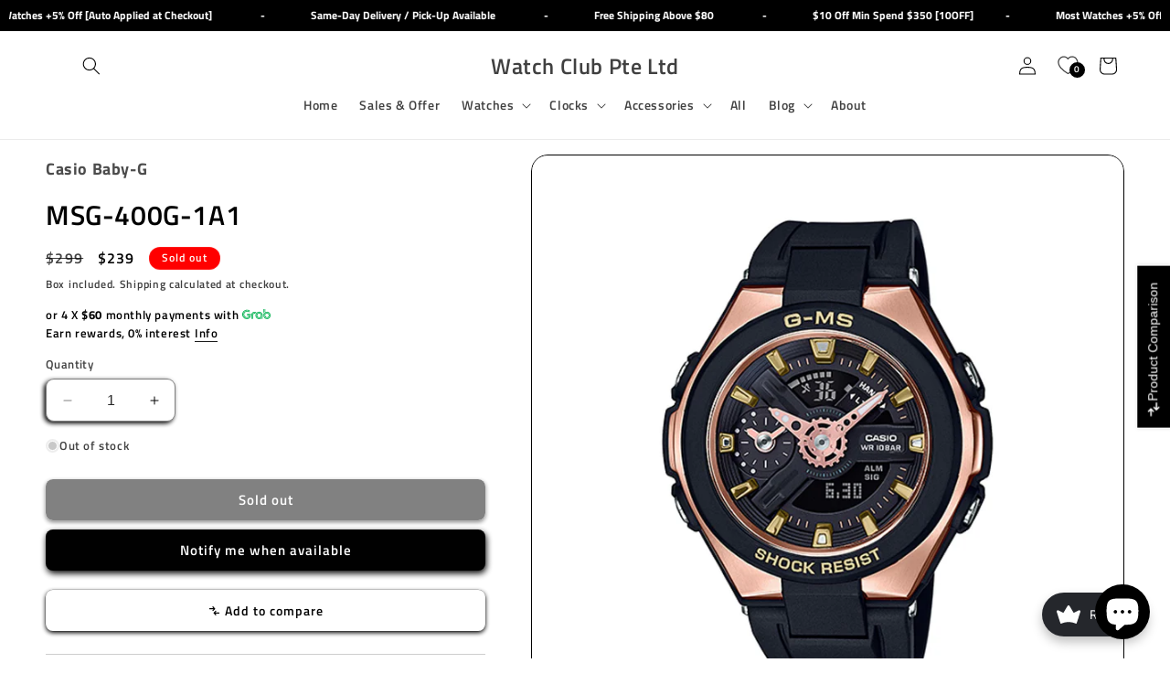

--- FILE ---
content_type: text/javascript
request_url: https://cdn.shopify.com/extensions/019ae88f-a664-747c-a69e-44cc7e8a727b/snap-compare-526/assets/snap-compare.js
body_size: 80397
content:
function Jo(e){const t=Object.create(null);for(const n of e.split(","))t[n]=1;return n=>n in t}const Ae={},Nn=[],At=()=>{},Ga=()=>!1,Ls=e=>e.charCodeAt(0)===111&&e.charCodeAt(1)===110&&(e.charCodeAt(2)>122||e.charCodeAt(2)<97),Xo=e=>e.startsWith("onUpdate:"),Ne=Object.assign,Zo=(e,t)=>{const n=e.indexOf(t);n>-1&&e.splice(n,1)},bc=Object.prototype.hasOwnProperty,be=(e,t)=>bc.call(e,t),oe=Array.isArray,Fn=e=>jr(e)==="[object Map]",$s=e=>jr(e)==="[object Set]",Mi=e=>jr(e)==="[object Date]",le=e=>typeof e=="function",je=e=>typeof e=="string",Bt=e=>typeof e=="symbol",Oe=e=>e!==null&&typeof e=="object",Ya=e=>(Oe(e)||le(e))&&le(e.then)&&le(e.catch),Ja=Object.prototype.toString,jr=e=>Ja.call(e),wc=e=>jr(e).slice(8,-1),Ms=e=>jr(e)==="[object Object]",Qo=e=>je(e)&&e!=="NaN"&&e[0]!=="-"&&""+parseInt(e,10)===e,ur=Jo(",key,ref,ref_for,ref_key,onVnodeBeforeMount,onVnodeMounted,onVnodeBeforeUpdate,onVnodeUpdated,onVnodeBeforeUnmount,onVnodeUnmounted"),Is=e=>{const t=Object.create(null);return(n=>t[n]||(t[n]=e(n)))},xc=/-\w/g,kt=Is(e=>e.replace(xc,t=>t.slice(1).toUpperCase())),_c=/\B([A-Z])/g,ht=Is(e=>e.replace(_c,"-$1").toLowerCase()),Xa=Is(e=>e.charAt(0).toUpperCase()+e.slice(1)),eo=Is(e=>e?`on${Xa(e)}`:""),ln=(e,t)=>!Object.is(e,t),is=(e,...t)=>{for(let n=0;n<e.length;n++)e[n](...t)},Za=(e,t,n,r=!1)=>{Object.defineProperty(e,t,{configurable:!0,enumerable:!1,writable:r,value:n})},Sc=e=>{const t=parseFloat(e);return isNaN(t)?e:t},Ii=e=>{const t=je(e)?Number(e):NaN;return isNaN(t)?e:t};let ji;const js=()=>ji||(ji=typeof globalThis<"u"?globalThis:typeof self<"u"?self:typeof window<"u"?window:typeof global<"u"?global:{});function Jt(e){if(oe(e)){const t={};for(let n=0;n<e.length;n++){const r=e[n],s=je(r)?Oc(r):Jt(r);if(s)for(const o in s)t[o]=s[o]}return t}else if(je(e)||Oe(e))return e}const Cc=/;(?![^(]*\))/g,Ec=/:([^]+)/,Tc=/\/\*[^]*?\*\//g;function Oc(e){const t={};return e.replace(Tc,"").split(Cc).forEach(n=>{if(n){const r=n.split(Ec);r.length>1&&(t[r[0].trim()]=r[1].trim())}}),t}function fe(e){let t="";if(je(e))t=e;else if(oe(e))for(let n=0;n<e.length;n++){const r=fe(e[n]);r&&(t+=r+" ")}else if(Oe(e))for(const n in e)e[n]&&(t+=n+" ");return t.trim()}const Ac="itemscope,allowfullscreen,formnovalidate,ismap,nomodule,novalidate,readonly",kc=Jo(Ac);function Qa(e){return!!e||e===""}function Pc(e,t){if(e.length!==t.length)return!1;let n=!0;for(let r=0;n&&r<e.length;r++)n=Ds(e[r],t[r]);return n}function Ds(e,t){if(e===t)return!0;let n=Mi(e),r=Mi(t);if(n||r)return n&&r?e.getTime()===t.getTime():!1;if(n=Bt(e),r=Bt(t),n||r)return e===t;if(n=oe(e),r=oe(t),n||r)return n&&r?Pc(e,t):!1;if(n=Oe(e),r=Oe(t),n||r){if(!n||!r)return!1;const s=Object.keys(e).length,o=Object.keys(t).length;if(s!==o)return!1;for(const i in e){const a=e.hasOwnProperty(i),l=t.hasOwnProperty(i);if(a&&!l||!a&&l||!Ds(e[i],t[i]))return!1}}return String(e)===String(t)}function el(e,t){return e.findIndex(n=>Ds(n,t))}const tl=e=>!!(e&&e.__v_isRef===!0),pe=e=>je(e)?e:e==null?"":oe(e)||Oe(e)&&(e.toString===Ja||!le(e.toString))?tl(e)?pe(e.value):JSON.stringify(e,nl,2):String(e),nl=(e,t)=>tl(t)?nl(e,t.value):Fn(t)?{[`Map(${t.size})`]:[...t.entries()].reduce((n,[r,s],o)=>(n[to(r,o)+" =>"]=s,n),{})}:$s(t)?{[`Set(${t.size})`]:[...t.values()].map(n=>to(n))}:Bt(t)?to(t):Oe(t)&&!oe(t)&&!Ms(t)?String(t):t,to=(e,t="")=>{var n;return Bt(e)?`Symbol(${(n=e.description)!=null?n:t})`:e};function Lc(e){return e==null?"initial":typeof e=="string"?e===""?" ":e:String(e)}let Ye;class rl{constructor(t=!1){this.detached=t,this._active=!0,this._on=0,this.effects=[],this.cleanups=[],this._isPaused=!1,this.parent=Ye,!t&&Ye&&(this.index=(Ye.scopes||(Ye.scopes=[])).push(this)-1)}get active(){return this._active}pause(){if(this._active){this._isPaused=!0;let t,n;if(this.scopes)for(t=0,n=this.scopes.length;t<n;t++)this.scopes[t].pause();for(t=0,n=this.effects.length;t<n;t++)this.effects[t].pause()}}resume(){if(this._active&&this._isPaused){this._isPaused=!1;let t,n;if(this.scopes)for(t=0,n=this.scopes.length;t<n;t++)this.scopes[t].resume();for(t=0,n=this.effects.length;t<n;t++)this.effects[t].resume()}}run(t){if(this._active){const n=Ye;try{return Ye=this,t()}finally{Ye=n}}}on(){++this._on===1&&(this.prevScope=Ye,Ye=this)}off(){this._on>0&&--this._on===0&&(Ye=this.prevScope,this.prevScope=void 0)}stop(t){if(this._active){this._active=!1;let n,r;for(n=0,r=this.effects.length;n<r;n++)this.effects[n].stop();for(this.effects.length=0,n=0,r=this.cleanups.length;n<r;n++)this.cleanups[n]();if(this.cleanups.length=0,this.scopes){for(n=0,r=this.scopes.length;n<r;n++)this.scopes[n].stop(!0);this.scopes.length=0}if(!this.detached&&this.parent&&!t){const s=this.parent.scopes.pop();s&&s!==this&&(this.parent.scopes[this.index]=s,s.index=this.index)}this.parent=void 0}}}function $c(e){return new rl(e)}function ei(){return Ye}function Mc(e,t=!1){Ye&&Ye.cleanups.push(e)}let ke;const no=new WeakSet;class sl{constructor(t){this.fn=t,this.deps=void 0,this.depsTail=void 0,this.flags=5,this.next=void 0,this.cleanup=void 0,this.scheduler=void 0,Ye&&Ye.active&&Ye.effects.push(this)}pause(){this.flags|=64}resume(){this.flags&64&&(this.flags&=-65,no.has(this)&&(no.delete(this),this.trigger()))}notify(){this.flags&2&&!(this.flags&32)||this.flags&8||il(this)}run(){if(!(this.flags&1))return this.fn();this.flags|=2,Di(this),al(this);const t=ke,n=Pt;ke=this,Pt=!0;try{return this.fn()}finally{ll(this),ke=t,Pt=n,this.flags&=-3}}stop(){if(this.flags&1){for(let t=this.deps;t;t=t.nextDep)ri(t);this.deps=this.depsTail=void 0,Di(this),this.onStop&&this.onStop(),this.flags&=-2}}trigger(){this.flags&64?no.add(this):this.scheduler?this.scheduler():this.runIfDirty()}runIfDirty(){_o(this)&&this.run()}get dirty(){return _o(this)}}let ol=0,cr,fr;function il(e,t=!1){if(e.flags|=8,t){e.next=fr,fr=e;return}e.next=cr,cr=e}function ti(){ol++}function ni(){if(--ol>0)return;if(fr){let t=fr;for(fr=void 0;t;){const n=t.next;t.next=void 0,t.flags&=-9,t=n}}let e;for(;cr;){let t=cr;for(cr=void 0;t;){const n=t.next;if(t.next=void 0,t.flags&=-9,t.flags&1)try{t.trigger()}catch(r){e||(e=r)}t=n}}if(e)throw e}function al(e){for(let t=e.deps;t;t=t.nextDep)t.version=-1,t.prevActiveLink=t.dep.activeLink,t.dep.activeLink=t}function ll(e){let t,n=e.depsTail,r=n;for(;r;){const s=r.prevDep;r.version===-1?(r===n&&(n=s),ri(r),Ic(r)):t=r,r.dep.activeLink=r.prevActiveLink,r.prevActiveLink=void 0,r=s}e.deps=t,e.depsTail=n}function _o(e){for(let t=e.deps;t;t=t.nextDep)if(t.dep.version!==t.version||t.dep.computed&&(ul(t.dep.computed)||t.dep.version!==t.version))return!0;return!!e._dirty}function ul(e){if(e.flags&4&&!(e.flags&16)||(e.flags&=-17,e.globalVersion===Sr)||(e.globalVersion=Sr,!e.isSSR&&e.flags&128&&(!e.deps&&!e._dirty||!_o(e))))return;e.flags|=2;const t=e.dep,n=ke,r=Pt;ke=e,Pt=!0;try{al(e);const s=e.fn(e._value);(t.version===0||ln(s,e._value))&&(e.flags|=128,e._value=s,t.version++)}catch(s){throw t.version++,s}finally{ke=n,Pt=r,ll(e),e.flags&=-3}}function ri(e,t=!1){const{dep:n,prevSub:r,nextSub:s}=e;if(r&&(r.nextSub=s,e.prevSub=void 0),s&&(s.prevSub=r,e.nextSub=void 0),n.subs===e&&(n.subs=r,!r&&n.computed)){n.computed.flags&=-5;for(let o=n.computed.deps;o;o=o.nextDep)ri(o,!0)}!t&&!--n.sc&&n.map&&n.map.delete(n.key)}function Ic(e){const{prevDep:t,nextDep:n}=e;t&&(t.nextDep=n,e.prevDep=void 0),n&&(n.prevDep=t,e.nextDep=void 0)}let Pt=!0;const cl=[];function Xt(){cl.push(Pt),Pt=!1}function Zt(){const e=cl.pop();Pt=e===void 0?!0:e}function Di(e){const{cleanup:t}=e;if(e.cleanup=void 0,t){const n=ke;ke=void 0;try{t()}finally{ke=n}}}let Sr=0;class jc{constructor(t,n){this.sub=t,this.dep=n,this.version=n.version,this.nextDep=this.prevDep=this.nextSub=this.prevSub=this.prevActiveLink=void 0}}class Rs{constructor(t){this.computed=t,this.version=0,this.activeLink=void 0,this.subs=void 0,this.map=void 0,this.key=void 0,this.sc=0,this.__v_skip=!0}track(t){if(!ke||!Pt||ke===this.computed)return;let n=this.activeLink;if(n===void 0||n.sub!==ke)n=this.activeLink=new jc(ke,this),ke.deps?(n.prevDep=ke.depsTail,ke.depsTail.nextDep=n,ke.depsTail=n):ke.deps=ke.depsTail=n,fl(n);else if(n.version===-1&&(n.version=this.version,n.nextDep)){const r=n.nextDep;r.prevDep=n.prevDep,n.prevDep&&(n.prevDep.nextDep=r),n.prevDep=ke.depsTail,n.nextDep=void 0,ke.depsTail.nextDep=n,ke.depsTail=n,ke.deps===n&&(ke.deps=r)}return n}trigger(t){this.version++,Sr++,this.notify(t)}notify(t){ti();try{for(let n=this.subs;n;n=n.prevSub)n.sub.notify()&&n.sub.dep.notify()}finally{ni()}}}function fl(e){if(e.dep.sc++,e.sub.flags&4){const t=e.dep.computed;if(t&&!e.dep.subs){t.flags|=20;for(let r=t.deps;r;r=r.nextDep)fl(r)}const n=e.dep.subs;n!==e&&(e.prevSub=n,n&&(n.nextSub=e)),e.dep.subs=e}}const gs=new WeakMap,An=Symbol(""),So=Symbol(""),Cr=Symbol("");function Je(e,t,n){if(Pt&&ke){let r=gs.get(e);r||gs.set(e,r=new Map);let s=r.get(n);s||(r.set(n,s=new Rs),s.map=r,s.key=n),s.track()}}function Gt(e,t,n,r,s,o){const i=gs.get(e);if(!i){Sr++;return}const a=l=>{l&&l.trigger()};if(ti(),t==="clear")i.forEach(a);else{const l=oe(e),c=l&&Qo(n);if(l&&n==="length"){const u=Number(r);i.forEach((f,p)=>{(p==="length"||p===Cr||!Bt(p)&&p>=u)&&a(f)})}else switch((n!==void 0||i.has(void 0))&&a(i.get(n)),c&&a(i.get(Cr)),t){case"add":l?c&&a(i.get("length")):(a(i.get(An)),Fn(e)&&a(i.get(So)));break;case"delete":l||(a(i.get(An)),Fn(e)&&a(i.get(So)));break;case"set":Fn(e)&&a(i.get(An));break}}ni()}function Dc(e,t){const n=gs.get(e);return n&&n.get(t)}function jn(e){const t=ce(e);return t===e?t:(Je(t,"iterate",Cr),vt(e)?t:t.map(ze))}function Ns(e){return Je(e=ce(e),"iterate",Cr),e}const Rc={__proto__:null,[Symbol.iterator](){return ro(this,Symbol.iterator,ze)},concat(...e){return jn(this).concat(...e.map(t=>oe(t)?jn(t):t))},entries(){return ro(this,"entries",e=>(e[1]=ze(e[1]),e))},every(e,t){return qt(this,"every",e,t,void 0,arguments)},filter(e,t){return qt(this,"filter",e,t,n=>n.map(ze),arguments)},find(e,t){return qt(this,"find",e,t,ze,arguments)},findIndex(e,t){return qt(this,"findIndex",e,t,void 0,arguments)},findLast(e,t){return qt(this,"findLast",e,t,ze,arguments)},findLastIndex(e,t){return qt(this,"findLastIndex",e,t,void 0,arguments)},forEach(e,t){return qt(this,"forEach",e,t,void 0,arguments)},includes(...e){return so(this,"includes",e)},indexOf(...e){return so(this,"indexOf",e)},join(e){return jn(this).join(e)},lastIndexOf(...e){return so(this,"lastIndexOf",e)},map(e,t){return qt(this,"map",e,t,void 0,arguments)},pop(){return er(this,"pop")},push(...e){return er(this,"push",e)},reduce(e,...t){return Ri(this,"reduce",e,t)},reduceRight(e,...t){return Ri(this,"reduceRight",e,t)},shift(){return er(this,"shift")},some(e,t){return qt(this,"some",e,t,void 0,arguments)},splice(...e){return er(this,"splice",e)},toReversed(){return jn(this).toReversed()},toSorted(e){return jn(this).toSorted(e)},toSpliced(...e){return jn(this).toSpliced(...e)},unshift(...e){return er(this,"unshift",e)},values(){return ro(this,"values",ze)}};function ro(e,t,n){const r=Ns(e),s=r[t]();return r!==e&&!vt(e)&&(s._next=s.next,s.next=()=>{const o=s._next();return o.done||(o.value=n(o.value)),o}),s}const Nc=Array.prototype;function qt(e,t,n,r,s,o){const i=Ns(e),a=i!==e&&!vt(e),l=i[t];if(l!==Nc[t]){const f=l.apply(e,o);return a?ze(f):f}let c=n;i!==e&&(a?c=function(f,p){return n.call(this,ze(f),p,e)}:n.length>2&&(c=function(f,p){return n.call(this,f,p,e)}));const u=l.call(i,c,r);return a&&s?s(u):u}function Ri(e,t,n,r){const s=Ns(e);let o=n;return s!==e&&(vt(e)?n.length>3&&(o=function(i,a,l){return n.call(this,i,a,l,e)}):o=function(i,a,l){return n.call(this,i,ze(a),l,e)}),s[t](o,...r)}function so(e,t,n){const r=ce(e);Je(r,"iterate",Cr);const s=r[t](...n);return(s===-1||s===!1)&&ii(n[0])?(n[0]=ce(n[0]),r[t](...n)):s}function er(e,t,n=[]){Xt(),ti();const r=ce(e)[t].apply(e,n);return ni(),Zt(),r}const Fc=Jo("__proto__,__v_isRef,__isVue"),dl=new Set(Object.getOwnPropertyNames(Symbol).filter(e=>e!=="arguments"&&e!=="caller").map(e=>Symbol[e]).filter(Bt));function Bc(e){Bt(e)||(e=String(e));const t=ce(this);return Je(t,"has",e),t.hasOwnProperty(e)}class pl{constructor(t=!1,n=!1){this._isReadonly=t,this._isShallow=n}get(t,n,r){if(n==="__v_skip")return t.__v_skip;const s=this._isReadonly,o=this._isShallow;if(n==="__v_isReactive")return!s;if(n==="__v_isReadonly")return s;if(n==="__v_isShallow")return o;if(n==="__v_raw")return r===(s?o?Jc:gl:o?vl:ml).get(t)||Object.getPrototypeOf(t)===Object.getPrototypeOf(r)?t:void 0;const i=oe(t);if(!s){let l;if(i&&(l=Rc[n]))return l;if(n==="hasOwnProperty")return Bc}const a=Reflect.get(t,n,we(t)?t:r);if((Bt(n)?dl.has(n):Fc(n))||(s||Je(t,"get",n),o))return a;if(we(a)){const l=i&&Qo(n)?a:a.value;return s&&Oe(l)?Er(l):l}return Oe(a)?s?Er(a):it(a):a}}class hl extends pl{constructor(t=!1){super(!1,t)}set(t,n,r,s){let o=t[n];if(!this._isShallow){const l=cn(o);if(!vt(r)&&!cn(r)&&(o=ce(o),r=ce(r)),!oe(t)&&we(o)&&!we(r))return l||(o.value=r),!0}const i=oe(t)&&Qo(n)?Number(n)<t.length:be(t,n),a=Reflect.set(t,n,r,we(t)?t:s);return t===ce(s)&&(i?ln(r,o)&&Gt(t,"set",n,r):Gt(t,"add",n,r)),a}deleteProperty(t,n){const r=be(t,n);t[n];const s=Reflect.deleteProperty(t,n);return s&&r&&Gt(t,"delete",n,void 0),s}has(t,n){const r=Reflect.has(t,n);return(!Bt(n)||!dl.has(n))&&Je(t,"has",n),r}ownKeys(t){return Je(t,"iterate",oe(t)?"length":An),Reflect.ownKeys(t)}}class Hc extends pl{constructor(t=!1){super(!0,t)}set(t,n){return!0}deleteProperty(t,n){return!0}}const Vc=new hl,Uc=new Hc,Wc=new hl(!0);const Co=e=>e,qr=e=>Reflect.getPrototypeOf(e);function zc(e,t,n){return function(...r){const s=this.__v_raw,o=ce(s),i=Fn(o),a=e==="entries"||e===Symbol.iterator&&i,l=e==="keys"&&i,c=s[e](...r),u=n?Co:t?ys:ze;return!t&&Je(o,"iterate",l?So:An),{next(){const{value:f,done:p}=c.next();return p?{value:f,done:p}:{value:a?[u(f[0]),u(f[1])]:u(f),done:p}},[Symbol.iterator](){return this}}}}function Kr(e){return function(...t){return e==="delete"?!1:e==="clear"?void 0:this}}function qc(e,t){const n={get(s){const o=this.__v_raw,i=ce(o),a=ce(s);e||(ln(s,a)&&Je(i,"get",s),Je(i,"get",a));const{has:l}=qr(i),c=t?Co:e?ys:ze;if(l.call(i,s))return c(o.get(s));if(l.call(i,a))return c(o.get(a));o!==i&&o.get(s)},get size(){const s=this.__v_raw;return!e&&Je(ce(s),"iterate",An),s.size},has(s){const o=this.__v_raw,i=ce(o),a=ce(s);return e||(ln(s,a)&&Je(i,"has",s),Je(i,"has",a)),s===a?o.has(s):o.has(s)||o.has(a)},forEach(s,o){const i=this,a=i.__v_raw,l=ce(a),c=t?Co:e?ys:ze;return!e&&Je(l,"iterate",An),a.forEach((u,f)=>s.call(o,c(u),c(f),i))}};return Ne(n,e?{add:Kr("add"),set:Kr("set"),delete:Kr("delete"),clear:Kr("clear")}:{add(s){!t&&!vt(s)&&!cn(s)&&(s=ce(s));const o=ce(this);return qr(o).has.call(o,s)||(o.add(s),Gt(o,"add",s,s)),this},set(s,o){!t&&!vt(o)&&!cn(o)&&(o=ce(o));const i=ce(this),{has:a,get:l}=qr(i);let c=a.call(i,s);c||(s=ce(s),c=a.call(i,s));const u=l.call(i,s);return i.set(s,o),c?ln(o,u)&&Gt(i,"set",s,o):Gt(i,"add",s,o),this},delete(s){const o=ce(this),{has:i,get:a}=qr(o);let l=i.call(o,s);l||(s=ce(s),l=i.call(o,s)),a&&a.call(o,s);const c=o.delete(s);return l&&Gt(o,"delete",s,void 0),c},clear(){const s=ce(this),o=s.size!==0,i=s.clear();return o&&Gt(s,"clear",void 0,void 0),i}}),["keys","values","entries",Symbol.iterator].forEach(s=>{n[s]=zc(s,e,t)}),n}function si(e,t){const n=qc(e,t);return(r,s,o)=>s==="__v_isReactive"?!e:s==="__v_isReadonly"?e:s==="__v_raw"?r:Reflect.get(be(n,s)&&s in r?n:r,s,o)}const Kc={get:si(!1,!1)},Gc={get:si(!1,!0)},Yc={get:si(!0,!1)};const ml=new WeakMap,vl=new WeakMap,gl=new WeakMap,Jc=new WeakMap;function Xc(e){switch(e){case"Object":case"Array":return 1;case"Map":case"Set":case"WeakMap":case"WeakSet":return 2;default:return 0}}function Zc(e){return e.__v_skip||!Object.isExtensible(e)?0:Xc(wc(e))}function it(e){return cn(e)?e:oi(e,!1,Vc,Kc,ml)}function Qc(e){return oi(e,!1,Wc,Gc,vl)}function Er(e){return oi(e,!0,Uc,Yc,gl)}function oi(e,t,n,r,s){if(!Oe(e)||e.__v_raw&&!(t&&e.__v_isReactive))return e;const o=Zc(e);if(o===0)return e;const i=s.get(e);if(i)return i;const a=new Proxy(e,o===2?r:n);return s.set(e,a),a}function un(e){return cn(e)?un(e.__v_raw):!!(e&&e.__v_isReactive)}function cn(e){return!!(e&&e.__v_isReadonly)}function vt(e){return!!(e&&e.__v_isShallow)}function ii(e){return e?!!e.__v_raw:!1}function ce(e){const t=e&&e.__v_raw;return t?ce(t):e}function ef(e){return!be(e,"__v_skip")&&Object.isExtensible(e)&&Za(e,"__v_skip",!0),e}const ze=e=>Oe(e)?it(e):e,ys=e=>Oe(e)?Er(e):e;function we(e){return e?e.__v_isRef===!0:!1}function V(e){return yl(e,!1)}function gt(e){return yl(e,!0)}function yl(e,t){return we(e)?e:new tf(e,t)}class tf{constructor(t,n){this.dep=new Rs,this.__v_isRef=!0,this.__v_isShallow=!1,this._rawValue=n?t:ce(t),this._value=n?t:ze(t),this.__v_isShallow=n}get value(){return this.dep.track(),this._value}set value(t){const n=this._rawValue,r=this.__v_isShallow||vt(t)||cn(t);t=r?t:ce(t),ln(t,n)&&(this._rawValue=t,this._value=r?t:ze(t),this.dep.trigger())}}function k(e){return we(e)?e.value:e}function Ie(e){return le(e)?e():k(e)}const nf={get:(e,t,n)=>t==="__v_raw"?e:k(Reflect.get(e,t,n)),set:(e,t,n,r)=>{const s=e[t];return we(s)&&!we(n)?(s.value=n,!0):Reflect.set(e,t,n,r)}};function bl(e){return un(e)?e:new Proxy(e,nf)}class rf{constructor(t){this.__v_isRef=!0,this._value=void 0;const n=this.dep=new Rs,{get:r,set:s}=t(n.track.bind(n),n.trigger.bind(n));this._get=r,this._set=s}get value(){return this._value=this._get()}set value(t){this._set(t)}}function sf(e){return new rf(e)}class of{constructor(t,n,r){this._object=t,this._key=n,this._defaultValue=r,this.__v_isRef=!0,this._value=void 0}get value(){const t=this._object[this._key];return this._value=t===void 0?this._defaultValue:t}set value(t){this._object[this._key]=t}get dep(){return Dc(ce(this._object),this._key)}}class af{constructor(t){this._getter=t,this.__v_isRef=!0,this.__v_isReadonly=!0,this._value=void 0}get value(){return this._value=this._getter()}}function lf(e,t,n){return we(e)?e:le(e)?new af(e):Oe(e)&&arguments.length>1?uf(e,t,n):V(e)}function uf(e,t,n){const r=e[t];return we(r)?r:new of(e,t,n)}class cf{constructor(t,n,r){this.fn=t,this.setter=n,this._value=void 0,this.dep=new Rs(this),this.__v_isRef=!0,this.deps=void 0,this.depsTail=void 0,this.flags=16,this.globalVersion=Sr-1,this.next=void 0,this.effect=this,this.__v_isReadonly=!n,this.isSSR=r}notify(){if(this.flags|=16,!(this.flags&8)&&ke!==this)return il(this,!0),!0}get value(){const t=this.dep.track();return ul(this),t&&(t.version=this.dep.version),this._value}set value(t){this.setter&&this.setter(t)}}function ff(e,t,n=!1){let r,s;return le(e)?r=e:(r=e.get,s=e.set),new cf(r,s,n)}const Gr={},bs=new WeakMap;let Sn;function df(e,t=!1,n=Sn){if(n){let r=bs.get(n);r||bs.set(n,r=[]),r.push(e)}}function pf(e,t,n=Ae){const{immediate:r,deep:s,once:o,scheduler:i,augmentJob:a,call:l}=n,c=m=>s?m:vt(m)||s===!1||s===0?Yt(m,1):Yt(m);let u,f,p,d,h=!1,v=!1;if(we(e)?(f=()=>e.value,h=vt(e)):un(e)?(f=()=>c(e),h=!0):oe(e)?(v=!0,h=e.some(m=>un(m)||vt(m)),f=()=>e.map(m=>{if(we(m))return m.value;if(un(m))return c(m);if(le(m))return l?l(m,2):m()})):le(e)?t?f=l?()=>l(e,2):e:f=()=>{if(p){Xt();try{p()}finally{Zt()}}const m=Sn;Sn=u;try{return l?l(e,3,[d]):e(d)}finally{Sn=m}}:f=At,t&&s){const m=f,C=s===!0?1/0:s;f=()=>Yt(m(),C)}const y=ei(),S=()=>{u.stop(),y&&y.active&&Zo(y.effects,u)};if(o&&t){const m=t;t=(...C)=>{m(...C),S()}}let E=v?new Array(e.length).fill(Gr):Gr;const T=m=>{if(!(!(u.flags&1)||!u.dirty&&!m))if(t){const C=u.run();if(s||h||(v?C.some((x,w)=>ln(x,E[w])):ln(C,E))){p&&p();const x=Sn;Sn=u;try{const w=[C,E===Gr?void 0:v&&E[0]===Gr?[]:E,d];E=C,l?l(t,3,w):t(...w)}finally{Sn=x}}}else u.run()};return a&&a(T),u=new sl(f),u.scheduler=i?()=>i(T,!1):T,d=m=>df(m,!1,u),p=u.onStop=()=>{const m=bs.get(u);if(m){if(l)l(m,4);else for(const C of m)C();bs.delete(u)}},t?r?T(!0):E=u.run():i?i(T.bind(null,!0),!0):u.run(),S.pause=u.pause.bind(u),S.resume=u.resume.bind(u),S.stop=S,S}function Yt(e,t=1/0,n){if(t<=0||!Oe(e)||e.__v_skip||(n=n||new Map,(n.get(e)||0)>=t))return e;if(n.set(e,t),t--,we(e))Yt(e.value,t,n);else if(oe(e))for(let r=0;r<e.length;r++)Yt(e[r],t,n);else if($s(e)||Fn(e))e.forEach(r=>{Yt(r,t,n)});else if(Ms(e)){for(const r in e)Yt(e[r],t,n);for(const r of Object.getOwnPropertySymbols(e))Object.prototype.propertyIsEnumerable.call(e,r)&&Yt(e[r],t,n)}return e}function Dr(e,t,n,r){try{return r?e(...r):e()}catch(s){Fs(s,t,n)}}function Ht(e,t,n,r){if(le(e)){const s=Dr(e,t,n,r);return s&&Ya(s)&&s.catch(o=>{Fs(o,t,n)}),s}if(oe(e)){const s=[];for(let o=0;o<e.length;o++)s.push(Ht(e[o],t,n,r));return s}}function Fs(e,t,n,r=!0){const s=t?t.vnode:null,{errorHandler:o,throwUnhandledErrorInProduction:i}=t&&t.appContext.config||Ae;if(t){let a=t.parent;const l=t.proxy,c=`https://vuejs.org/error-reference/#runtime-${n}`;for(;a;){const u=a.ec;if(u){for(let f=0;f<u.length;f++)if(u[f](e,l,c)===!1)return}a=a.parent}if(o){Xt(),Dr(o,null,10,[e,l,c]),Zt();return}}hf(e,n,s,r,i)}function hf(e,t,n,r=!0,s=!1){if(s)throw e;console.error(e)}const et=[];let It=-1;const Bn=[];let nn=null,Dn=0;const wl=Promise.resolve();let ws=null;function Lt(e){const t=ws||wl;return e?t.then(this?e.bind(this):e):t}function mf(e){let t=It+1,n=et.length;for(;t<n;){const r=t+n>>>1,s=et[r],o=Tr(s);o<e||o===e&&s.flags&2?t=r+1:n=r}return t}function ai(e){if(!(e.flags&1)){const t=Tr(e),n=et[et.length-1];!n||!(e.flags&2)&&t>=Tr(n)?et.push(e):et.splice(mf(t),0,e),e.flags|=1,xl()}}function xl(){ws||(ws=wl.then(Cl))}function _l(e){oe(e)?Bn.push(...e):nn&&e.id===-1?nn.splice(Dn+1,0,e):e.flags&1||(Bn.push(e),e.flags|=1),xl()}function Ni(e,t,n=It+1){for(;n<et.length;n++){const r=et[n];if(r&&r.flags&2){if(e&&r.id!==e.uid)continue;et.splice(n,1),n--,r.flags&4&&(r.flags&=-2),r(),r.flags&4||(r.flags&=-2)}}}function Sl(e){if(Bn.length){const t=[...new Set(Bn)].sort((n,r)=>Tr(n)-Tr(r));if(Bn.length=0,nn){nn.push(...t);return}for(nn=t,Dn=0;Dn<nn.length;Dn++){const n=nn[Dn];n.flags&4&&(n.flags&=-2),n.flags&8||n(),n.flags&=-2}nn=null,Dn=0}}const Tr=e=>e.id==null?e.flags&2?-1:1/0:e.id;function Cl(e){try{for(It=0;It<et.length;It++){const t=et[It];t&&!(t.flags&8)&&(t.flags&4&&(t.flags&=-2),Dr(t,t.i,t.i?15:14),t.flags&4||(t.flags&=-2))}}finally{for(;It<et.length;It++){const t=et[It];t&&(t.flags&=-2)}It=-1,et.length=0,Sl(),ws=null,(et.length||Bn.length)&&Cl()}}let mt=null,El=null;function xs(e){const t=mt;return mt=e,El=e&&e.type.__scopeId||null,t}function Et(e,t=mt,n){if(!t||e._n)return e;const r=(...s)=>{r._d&&Cs(-1);const o=xs(t);let i;try{i=e(...s)}finally{xs(o),r._d&&Cs(1)}return i};return r._n=!0,r._c=!0,r._d=!0,r}function Yr(e,t){if(mt===null)return e;const n=Us(mt),r=e.dirs||(e.dirs=[]);for(let s=0;s<t.length;s++){let[o,i,a,l=Ae]=t[s];o&&(le(o)&&(o={mounted:o,updated:o}),o.deep&&Yt(i),r.push({dir:o,instance:n,value:i,oldValue:void 0,arg:a,modifiers:l}))}return e}function wn(e,t,n,r){const s=e.dirs,o=t&&t.dirs;for(let i=0;i<s.length;i++){const a=s[i];o&&(a.oldValue=o[i].value);let l=a.dir[r];l&&(Xt(),Ht(l,n,8,[e.el,a,e,t]),Zt())}}const Tl=Symbol("_vte"),vf=e=>e.__isTeleport,dr=e=>e&&(e.disabled||e.disabled===""),Fi=e=>e&&(e.defer||e.defer===""),Bi=e=>typeof SVGElement<"u"&&e instanceof SVGElement,Hi=e=>typeof MathMLElement=="function"&&e instanceof MathMLElement,Eo=(e,t)=>{const n=e&&e.to;return je(n)?t?t(n):null:n},Ol={name:"Teleport",__isTeleport:!0,process(e,t,n,r,s,o,i,a,l,c){const{mc:u,pc:f,pbc:p,o:{insert:d,querySelector:h,createText:v,createComment:y}}=c,S=dr(t.props);let{shapeFlag:E,children:T,dynamicChildren:m}=t;if(e==null){const C=t.el=v(""),x=t.anchor=v("");d(C,n,r),d(x,n,r);const w=(O,L)=>{E&16&&u(T,O,L,s,o,i,a,l)},_=()=>{const O=t.target=Eo(t.props,h),L=Al(O,t,v,d);O&&(i!=="svg"&&Bi(O)?i="svg":i!=="mathml"&&Hi(O)&&(i="mathml"),s&&s.isCE&&(s.ce._teleportTargets||(s.ce._teleportTargets=new Set)).add(O),S||(w(O,L),as(t,!1)))};S&&(w(n,x),as(t,!0)),Fi(t.props)?(t.el.__isMounted=!1,Qe(()=>{_(),delete t.el.__isMounted},o)):_()}else{if(Fi(t.props)&&e.el.__isMounted===!1){Qe(()=>{Ol.process(e,t,n,r,s,o,i,a,l,c)},o);return}t.el=e.el,t.targetStart=e.targetStart;const C=t.anchor=e.anchor,x=t.target=e.target,w=t.targetAnchor=e.targetAnchor,_=dr(e.props),O=_?n:x,L=_?C:w;if(i==="svg"||Bi(x)?i="svg":(i==="mathml"||Hi(x))&&(i="mathml"),m?(p(e.dynamicChildren,m,O,s,o,i,a),fi(e,t,!0)):l||f(e,t,O,L,s,o,i,a,!1),S)_?t.props&&e.props&&t.props.to!==e.props.to&&(t.props.to=e.props.to):Jr(t,n,C,c,1);else if((t.props&&t.props.to)!==(e.props&&e.props.to)){const K=t.target=Eo(t.props,h);K&&Jr(t,K,null,c,0)}else _&&Jr(t,x,w,c,1);as(t,S)}},remove(e,t,n,{um:r,o:{remove:s}},o){const{shapeFlag:i,children:a,anchor:l,targetStart:c,targetAnchor:u,target:f,props:p}=e;if(f&&(s(c),s(u)),o&&s(l),i&16){const d=o||!dr(p);for(let h=0;h<a.length;h++){const v=a[h];r(v,t,n,d,!!v.dynamicChildren)}}},move:Jr,hydrate:gf};function Jr(e,t,n,{o:{insert:r},m:s},o=2){o===0&&r(e.targetAnchor,t,n);const{el:i,anchor:a,shapeFlag:l,children:c,props:u}=e,f=o===2;if(f&&r(i,t,n),(!f||dr(u))&&l&16)for(let p=0;p<c.length;p++)s(c[p],t,n,2);f&&r(a,t,n)}function gf(e,t,n,r,s,o,{o:{nextSibling:i,parentNode:a,querySelector:l,insert:c,createText:u}},f){function p(v,y,S,E){y.anchor=f(i(v),y,a(v),n,r,s,o),y.targetStart=S,y.targetAnchor=E}const d=t.target=Eo(t.props,l),h=dr(t.props);if(d){const v=d._lpa||d.firstChild;if(t.shapeFlag&16)if(h)p(e,t,v,v&&i(v));else{t.anchor=i(e);let y=v;for(;y;){if(y&&y.nodeType===8){if(y.data==="teleport start anchor")t.targetStart=y;else if(y.data==="teleport anchor"){t.targetAnchor=y,d._lpa=t.targetAnchor&&i(t.targetAnchor);break}}y=i(y)}t.targetAnchor||Al(d,t,u,c),f(v&&i(v),t,d,n,r,s,o)}as(t,h)}else h&&t.shapeFlag&16&&p(e,t,e,i(e));return t.anchor&&i(t.anchor)}const yf=Ol;function as(e,t){const n=e.ctx;if(n&&n.ut){let r,s;for(t?(r=e.el,s=e.anchor):(r=e.targetStart,s=e.targetAnchor);r&&r!==s;)r.nodeType===1&&r.setAttribute("data-v-owner",n.uid),r=r.nextSibling;n.ut()}}function Al(e,t,n,r){const s=t.targetStart=n(""),o=t.targetAnchor=n("");return s[Tl]=o,e&&(r(s,e),r(o,e)),o}const bf=Symbol("_leaveCb");function li(e,t){e.shapeFlag&6&&e.component?(e.transition=t,li(e.component.subTree,t)):e.shapeFlag&128?(e.ssContent.transition=t.clone(e.ssContent),e.ssFallback.transition=t.clone(e.ssFallback)):e.transition=t}function He(e,t){return le(e)?Ne({name:e.name},t,{setup:e}):e}function wf(){const e=tn();return e?(e.appContext.config.idPrefix||"v")+"-"+e.ids[0]+e.ids[1]++:""}function kl(e){e.ids=[e.ids[0]+e.ids[2]+++"-",0,0]}const _s=new WeakMap;function pr(e,t,n,r,s=!1){if(oe(e)){e.forEach((h,v)=>pr(h,t&&(oe(t)?t[v]:t),n,r,s));return}if(hr(r)&&!s){r.shapeFlag&512&&r.type.__asyncResolved&&r.component.subTree.component&&pr(e,t,n,r.component.subTree);return}const o=r.shapeFlag&4?Us(r.component):r.el,i=s?null:o,{i:a,r:l}=e,c=t&&t.r,u=a.refs===Ae?a.refs={}:a.refs,f=a.setupState,p=ce(f),d=f===Ae?Ga:h=>be(p,h);if(c!=null&&c!==l){if(Vi(t),je(c))u[c]=null,d(c)&&(f[c]=null);else if(we(c)){c.value=null;const h=t;h.k&&(u[h.k]=null)}}if(le(l))Dr(l,a,12,[i,u]);else{const h=je(l),v=we(l);if(h||v){const y=()=>{if(e.f){const S=h?d(l)?f[l]:u[l]:l.value;if(s)oe(S)&&Zo(S,o);else if(oe(S))S.includes(o)||S.push(o);else if(h)u[l]=[o],d(l)&&(f[l]=u[l]);else{const E=[o];l.value=E,e.k&&(u[e.k]=E)}}else h?(u[l]=i,d(l)&&(f[l]=i)):v&&(l.value=i,e.k&&(u[e.k]=i))};if(i){const S=()=>{y(),_s.delete(e)};S.id=-1,_s.set(e,S),Qe(S,n)}else Vi(e),y()}}}function Vi(e){const t=_s.get(e);t&&(t.flags|=8,_s.delete(e))}js().requestIdleCallback;js().cancelIdleCallback;const hr=e=>!!e.type.__asyncLoader,Pl=e=>e.type.__isKeepAlive;function xf(e,t){Ll(e,"a",t)}function _f(e,t){Ll(e,"da",t)}function Ll(e,t,n=tt){const r=e.__wdc||(e.__wdc=()=>{let s=n;for(;s;){if(s.isDeactivated)return;s=s.parent}return e()});if(Bs(t,r,n),n){let s=n.parent;for(;s&&s.parent;)Pl(s.parent.vnode)&&Sf(r,t,n,s),s=s.parent}}function Sf(e,t,n,r){const s=Bs(t,e,r,!0);Be(()=>{Zo(r[t],s)},n)}function Bs(e,t,n=tt,r=!1){if(n){const s=n[e]||(n[e]=[]),o=t.__weh||(t.__weh=(...i)=>{Xt();const a=Rr(n),l=Ht(t,n,e,i);return a(),Zt(),l});return r?s.unshift(o):s.push(o),o}}const Qt=e=>(t,n=tt)=>{(!Ar||e==="sp")&&Bs(e,(...r)=>t(...r),n)},Cf=Qt("bm"),Se=Qt("m"),$l=Qt("bu"),Ef=Qt("u"),Ml=Qt("bum"),Be=Qt("um"),Tf=Qt("sp"),Of=Qt("rtg"),Af=Qt("rtc");function kf(e,t=tt){Bs("ec",e,t)}const Pf=Symbol.for("v-ndc");function Ct(e,t,n,r){let s;const o=n,i=oe(e);if(i||je(e)){const a=i&&un(e);let l=!1,c=!1;a&&(l=!vt(e),c=cn(e),e=Ns(e)),s=new Array(e.length);for(let u=0,f=e.length;u<f;u++)s[u]=t(l?c?ys(ze(e[u])):ze(e[u]):e[u],u,void 0,o)}else if(typeof e=="number"){s=new Array(e);for(let a=0;a<e;a++)s[a]=t(a+1,a,void 0,o)}else if(Oe(e))if(e[Symbol.iterator])s=Array.from(e,(a,l)=>t(a,l,void 0,o));else{const a=Object.keys(e);s=new Array(a.length);for(let l=0,c=a.length;l<c;l++){const u=a[l];s[l]=t(e[u],u,l,o)}}else s=[];return s}const To=e=>e?Ql(e)?Us(e):To(e.parent):null,mr=Ne(Object.create(null),{$:e=>e,$el:e=>e.vnode.el,$data:e=>e.data,$props:e=>e.props,$attrs:e=>e.attrs,$slots:e=>e.slots,$refs:e=>e.refs,$parent:e=>To(e.parent),$root:e=>To(e.root),$host:e=>e.ce,$emit:e=>e.emit,$options:e=>jl(e),$forceUpdate:e=>e.f||(e.f=()=>{ai(e.update)}),$nextTick:e=>e.n||(e.n=Lt.bind(e.proxy)),$watch:e=>Xf.bind(e)}),oo=(e,t)=>e!==Ae&&!e.__isScriptSetup&&be(e,t),Lf={get({_:e},t){if(t==="__v_skip")return!0;const{ctx:n,setupState:r,data:s,props:o,accessCache:i,type:a,appContext:l}=e;let c;if(t[0]!=="$"){const d=i[t];if(d!==void 0)switch(d){case 1:return r[t];case 2:return s[t];case 4:return n[t];case 3:return o[t]}else{if(oo(r,t))return i[t]=1,r[t];if(s!==Ae&&be(s,t))return i[t]=2,s[t];if((c=e.propsOptions[0])&&be(c,t))return i[t]=3,o[t];if(n!==Ae&&be(n,t))return i[t]=4,n[t];Oo&&(i[t]=0)}}const u=mr[t];let f,p;if(u)return t==="$attrs"&&Je(e.attrs,"get",""),u(e);if((f=a.__cssModules)&&(f=f[t]))return f;if(n!==Ae&&be(n,t))return i[t]=4,n[t];if(p=l.config.globalProperties,be(p,t))return p[t]},set({_:e},t,n){const{data:r,setupState:s,ctx:o}=e;return oo(s,t)?(s[t]=n,!0):r!==Ae&&be(r,t)?(r[t]=n,!0):be(e.props,t)||t[0]==="$"&&t.slice(1)in e?!1:(o[t]=n,!0)},has({_:{data:e,setupState:t,accessCache:n,ctx:r,appContext:s,propsOptions:o,type:i}},a){let l,c;return!!(n[a]||e!==Ae&&a[0]!=="$"&&be(e,a)||oo(t,a)||(l=o[0])&&be(l,a)||be(r,a)||be(mr,a)||be(s.config.globalProperties,a)||(c=i.__cssModules)&&c[a])},defineProperty(e,t,n){return n.get!=null?e._.accessCache[t]=0:be(n,"value")&&this.set(e,t,n.value,null),Reflect.defineProperty(e,t,n)}};function Ui(e){return oe(e)?e.reduce((t,n)=>(t[n]=null,t),{}):e}let Oo=!0;function $f(e){const t=jl(e),n=e.proxy,r=e.ctx;Oo=!1,t.beforeCreate&&Wi(t.beforeCreate,e,"bc");const{data:s,computed:o,methods:i,watch:a,provide:l,inject:c,created:u,beforeMount:f,mounted:p,beforeUpdate:d,updated:h,activated:v,deactivated:y,beforeDestroy:S,beforeUnmount:E,destroyed:T,unmounted:m,render:C,renderTracked:x,renderTriggered:w,errorCaptured:_,serverPrefetch:O,expose:L,inheritAttrs:K,components:z,directives:ee,filters:B}=t;if(c&&Mf(c,r,null),i)for(const Z in i){const re=i[Z];le(re)&&(r[Z]=re.bind(n))}if(s){const Z=s.call(n,n);Oe(Z)&&(e.data=it(Z))}if(Oo=!0,o)for(const Z in o){const re=o[Z],Ce=le(re)?re.bind(n,n):le(re.get)?re.get.bind(n,n):At,De=!le(re)&&le(re.set)?re.set.bind(n):At,ae=G({get:Ce,set:De});Object.defineProperty(r,Z,{enumerable:!0,configurable:!0,get:()=>ae.value,set:ue=>ae.value=ue})}if(a)for(const Z in a)Il(a[Z],r,n,Z);if(l){const Z=le(l)?l.call(n):l;Reflect.ownKeys(Z).forEach(re=>{ct(re,Z[re])})}u&&Wi(u,e,"c");function Y(Z,re){oe(re)?re.forEach(Ce=>Z(Ce.bind(n))):re&&Z(re.bind(n))}if(Y(Cf,f),Y(Se,p),Y($l,d),Y(Ef,h),Y(xf,v),Y(_f,y),Y(kf,_),Y(Af,x),Y(Of,w),Y(Ml,E),Y(Be,m),Y(Tf,O),oe(L))if(L.length){const Z=e.exposed||(e.exposed={});L.forEach(re=>{Object.defineProperty(Z,re,{get:()=>n[re],set:Ce=>n[re]=Ce,enumerable:!0})})}else e.exposed||(e.exposed={});C&&e.render===At&&(e.render=C),K!=null&&(e.inheritAttrs=K),z&&(e.components=z),ee&&(e.directives=ee),O&&kl(e)}function Mf(e,t,n=At){oe(e)&&(e=Ao(e));for(const r in e){const s=e[r];let o;Oe(s)?"default"in s?o=Fe(s.from||r,s.default,!0):o=Fe(s.from||r):o=Fe(s),we(o)?Object.defineProperty(t,r,{enumerable:!0,configurable:!0,get:()=>o.value,set:i=>o.value=i}):t[r]=o}}function Wi(e,t,n){Ht(oe(e)?e.map(r=>r.bind(t.proxy)):e.bind(t.proxy),t,n)}function Il(e,t,n,r){let s=r.includes(".")?Kl(n,r):()=>n[r];if(je(e)){const o=t[e];le(o)&&Me(s,o)}else if(le(e))Me(s,e.bind(n));else if(Oe(e))if(oe(e))e.forEach(o=>Il(o,t,n,r));else{const o=le(e.handler)?e.handler.bind(n):t[e.handler];le(o)&&Me(s,o,e)}}function jl(e){const t=e.type,{mixins:n,extends:r}=t,{mixins:s,optionsCache:o,config:{optionMergeStrategies:i}}=e.appContext,a=o.get(t);let l;return a?l=a:!s.length&&!n&&!r?l=t:(l={},s.length&&s.forEach(c=>Ss(l,c,i,!0)),Ss(l,t,i)),Oe(t)&&o.set(t,l),l}function Ss(e,t,n,r=!1){const{mixins:s,extends:o}=t;o&&Ss(e,o,n,!0),s&&s.forEach(i=>Ss(e,i,n,!0));for(const i in t)if(!(r&&i==="expose")){const a=If[i]||n&&n[i];e[i]=a?a(e[i],t[i]):t[i]}return e}const If={data:zi,props:qi,emits:qi,methods:ar,computed:ar,beforeCreate:Ze,created:Ze,beforeMount:Ze,mounted:Ze,beforeUpdate:Ze,updated:Ze,beforeDestroy:Ze,beforeUnmount:Ze,destroyed:Ze,unmounted:Ze,activated:Ze,deactivated:Ze,errorCaptured:Ze,serverPrefetch:Ze,components:ar,directives:ar,watch:Df,provide:zi,inject:jf};function zi(e,t){return t?e?function(){return Ne(le(e)?e.call(this,this):e,le(t)?t.call(this,this):t)}:t:e}function jf(e,t){return ar(Ao(e),Ao(t))}function Ao(e){if(oe(e)){const t={};for(let n=0;n<e.length;n++)t[e[n]]=e[n];return t}return e}function Ze(e,t){return e?[...new Set([].concat(e,t))]:t}function ar(e,t){return e?Ne(Object.create(null),e,t):t}function qi(e,t){return e?oe(e)&&oe(t)?[...new Set([...e,...t])]:Ne(Object.create(null),Ui(e),Ui(t??{})):t}function Df(e,t){if(!e)return t;if(!t)return e;const n=Ne(Object.create(null),e);for(const r in t)n[r]=Ze(e[r],t[r]);return n}function Dl(){return{app:null,config:{isNativeTag:Ga,performance:!1,globalProperties:{},optionMergeStrategies:{},errorHandler:void 0,warnHandler:void 0,compilerOptions:{}},mixins:[],components:{},directives:{},provides:Object.create(null),optionsCache:new WeakMap,propsCache:new WeakMap,emitsCache:new WeakMap}}let Rf=0;function Nf(e,t){return function(r,s=null){le(r)||(r=Ne({},r)),s!=null&&!Oe(s)&&(s=null);const o=Dl(),i=new WeakSet,a=[];let l=!1;const c=o.app={_uid:Rf++,_component:r,_props:s,_container:null,_context:o,_instance:null,version:yd,get config(){return o.config},set config(u){},use(u,...f){return i.has(u)||(u&&le(u.install)?(i.add(u),u.install(c,...f)):le(u)&&(i.add(u),u(c,...f))),c},mixin(u){return o.mixins.includes(u)||o.mixins.push(u),c},component(u,f){return f?(o.components[u]=f,c):o.components[u]},directive(u,f){return f?(o.directives[u]=f,c):o.directives[u]},mount(u,f,p){if(!l){const d=c._ceVNode||se(r,s);return d.appContext=o,p===!0?p="svg":p===!1&&(p=void 0),e(d,u,p),l=!0,c._container=u,u.__vue_app__=c,Us(d.component)}},onUnmount(u){a.push(u)},unmount(){l&&(Ht(a,c._instance,16),e(null,c._container),delete c._container.__vue_app__)},provide(u,f){return o.provides[u]=f,c},runWithContext(u){const f=kn;kn=c;try{return u()}finally{kn=f}}};return c}}let kn=null;function ct(e,t){if(tt){let n=tt.provides;const r=tt.parent&&tt.parent.provides;r===n&&(n=tt.provides=Object.create(r)),n[e]=t}}function Fe(e,t,n=!1){const r=tn();if(r||kn){let s=kn?kn._context.provides:r?r.parent==null||r.ce?r.vnode.appContext&&r.vnode.appContext.provides:r.parent.provides:void 0;if(s&&e in s)return s[e];if(arguments.length>1)return n&&le(t)?t.call(r&&r.proxy):t}}function Rl(){return!!(tn()||kn)}const Nl={},Fl=()=>Object.create(Nl),Bl=e=>Object.getPrototypeOf(e)===Nl;function Ff(e,t,n,r=!1){const s={},o=Fl();e.propsDefaults=Object.create(null),Hl(e,t,s,o);for(const i in e.propsOptions[0])i in s||(s[i]=void 0);n?e.props=r?s:Qc(s):e.type.props?e.props=s:e.props=o,e.attrs=o}function Bf(e,t,n,r){const{props:s,attrs:o,vnode:{patchFlag:i}}=e,a=ce(s),[l]=e.propsOptions;let c=!1;if((r||i>0)&&!(i&16)){if(i&8){const u=e.vnode.dynamicProps;for(let f=0;f<u.length;f++){let p=u[f];if(Hs(e.emitsOptions,p))continue;const d=t[p];if(l)if(be(o,p))d!==o[p]&&(o[p]=d,c=!0);else{const h=kt(p);s[h]=ko(l,a,h,d,e,!1)}else d!==o[p]&&(o[p]=d,c=!0)}}}else{Hl(e,t,s,o)&&(c=!0);let u;for(const f in a)(!t||!be(t,f)&&((u=ht(f))===f||!be(t,u)))&&(l?n&&(n[f]!==void 0||n[u]!==void 0)&&(s[f]=ko(l,a,f,void 0,e,!0)):delete s[f]);if(o!==a)for(const f in o)(!t||!be(t,f))&&(delete o[f],c=!0)}c&&Gt(e.attrs,"set","")}function Hl(e,t,n,r){const[s,o]=e.propsOptions;let i=!1,a;if(t)for(let l in t){if(ur(l))continue;const c=t[l];let u;s&&be(s,u=kt(l))?!o||!o.includes(u)?n[u]=c:(a||(a={}))[u]=c:Hs(e.emitsOptions,l)||(!(l in r)||c!==r[l])&&(r[l]=c,i=!0)}if(o){const l=ce(n),c=a||Ae;for(let u=0;u<o.length;u++){const f=o[u];n[f]=ko(s,l,f,c[f],e,!be(c,f))}}return i}function ko(e,t,n,r,s,o){const i=e[n];if(i!=null){const a=be(i,"default");if(a&&r===void 0){const l=i.default;if(i.type!==Function&&!i.skipFactory&&le(l)){const{propsDefaults:c}=s;if(n in c)r=c[n];else{const u=Rr(s);r=c[n]=l.call(null,t),u()}}else r=l;s.ce&&s.ce._setProp(n,r)}i[0]&&(o&&!a?r=!1:i[1]&&(r===""||r===ht(n))&&(r=!0))}return r}const Hf=new WeakMap;function Vl(e,t,n=!1){const r=n?Hf:t.propsCache,s=r.get(e);if(s)return s;const o=e.props,i={},a=[];let l=!1;if(!le(e)){const u=f=>{l=!0;const[p,d]=Vl(f,t,!0);Ne(i,p),d&&a.push(...d)};!n&&t.mixins.length&&t.mixins.forEach(u),e.extends&&u(e.extends),e.mixins&&e.mixins.forEach(u)}if(!o&&!l)return Oe(e)&&r.set(e,Nn),Nn;if(oe(o))for(let u=0;u<o.length;u++){const f=kt(o[u]);Ki(f)&&(i[f]=Ae)}else if(o)for(const u in o){const f=kt(u);if(Ki(f)){const p=o[u],d=i[f]=oe(p)||le(p)?{type:p}:Ne({},p),h=d.type;let v=!1,y=!0;if(oe(h))for(let S=0;S<h.length;++S){const E=h[S],T=le(E)&&E.name;if(T==="Boolean"){v=!0;break}else T==="String"&&(y=!1)}else v=le(h)&&h.name==="Boolean";d[0]=v,d[1]=y,(v||be(d,"default"))&&a.push(f)}}const c=[i,a];return Oe(e)&&r.set(e,c),c}function Ki(e){return e[0]!=="$"&&!ur(e)}const ui=e=>e==="_"||e==="_ctx"||e==="$stable",ci=e=>oe(e)?e.map(jt):[jt(e)],Vf=(e,t,n)=>{if(t._n)return t;const r=Et((...s)=>ci(t(...s)),n);return r._c=!1,r},Ul=(e,t,n)=>{const r=e._ctx;for(const s in e){if(ui(s))continue;const o=e[s];if(le(o))t[s]=Vf(s,o,r);else if(o!=null){const i=ci(o);t[s]=()=>i}}},Wl=(e,t)=>{const n=ci(t);e.slots.default=()=>n},zl=(e,t,n)=>{for(const r in t)(n||!ui(r))&&(e[r]=t[r])},Uf=(e,t,n)=>{const r=e.slots=Fl();if(e.vnode.shapeFlag&32){const s=t._;s?(zl(r,t,n),n&&Za(r,"_",s,!0)):Ul(t,r)}else t&&Wl(e,t)},Wf=(e,t,n)=>{const{vnode:r,slots:s}=e;let o=!0,i=Ae;if(r.shapeFlag&32){const a=t._;a?n&&a===1?o=!1:zl(s,t,n):(o=!t.$stable,Ul(t,s)),i=t}else t&&(Wl(e,t),i={default:1});if(o)for(const a in s)!ui(a)&&i[a]==null&&delete s[a]},Qe=od;function zf(e){return qf(e)}function qf(e,t){const n=js();n.__VUE__=!0;const{insert:r,remove:s,patchProp:o,createElement:i,createText:a,createComment:l,setText:c,setElementText:u,parentNode:f,nextSibling:p,setScopeId:d=At,insertStaticContent:h}=e,v=(g,b,A,R=null,I=null,j=null,U=void 0,H=null,F=!!b.dynamicChildren)=>{if(g===b)return;g&&!tr(g,b)&&(R=St(g),ue(g,I,j,!0),g=null),b.patchFlag===-2&&(F=!1,b.dynamicChildren=null);const{type:M,ref:te,shapeFlag:W}=b;switch(M){case Vs:y(g,b,A,R);break;case fn:S(g,b,A,R);break;case vr:g==null&&E(b,A,R,U);break;case ge:z(g,b,A,R,I,j,U,H,F);break;default:W&1?C(g,b,A,R,I,j,U,H,F):W&6?ee(g,b,A,R,I,j,U,H,F):(W&64||W&128)&&M.process(g,b,A,R,I,j,U,H,F,rt)}te!=null&&I?pr(te,g&&g.ref,j,b||g,!b):te==null&&g&&g.ref!=null&&pr(g.ref,null,j,g,!0)},y=(g,b,A,R)=>{if(g==null)r(b.el=a(b.children),A,R);else{const I=b.el=g.el;b.children!==g.children&&c(I,b.children)}},S=(g,b,A,R)=>{g==null?r(b.el=l(b.children||""),A,R):b.el=g.el},E=(g,b,A,R)=>{[g.el,g.anchor]=h(g.children,b,A,R,g.el,g.anchor)},T=({el:g,anchor:b},A,R)=>{let I;for(;g&&g!==b;)I=p(g),r(g,A,R),g=I;r(b,A,R)},m=({el:g,anchor:b})=>{let A;for(;g&&g!==b;)A=p(g),s(g),g=A;s(b)},C=(g,b,A,R,I,j,U,H,F)=>{if(b.type==="svg"?U="svg":b.type==="math"&&(U="mathml"),g==null)x(b,A,R,I,j,U,H,F);else{const M=g.el&&g.el._isVueCE?g.el:null;try{M&&M._beginPatch(),O(g,b,I,j,U,H,F)}finally{M&&M._endPatch()}}},x=(g,b,A,R,I,j,U,H)=>{let F,M;const{props:te,shapeFlag:W,transition:X,dirs:ie}=g;if(F=g.el=i(g.type,j,te&&te.is,te),W&8?u(F,g.children):W&16&&_(g.children,F,null,R,I,io(g,j),U,H),ie&&wn(g,null,R,"created"),w(F,g,g.scopeId,U,R),te){for(const ye in te)ye!=="value"&&!ur(ye)&&o(F,ye,null,te[ye],j,R);"value"in te&&o(F,"value",null,te.value,j),(M=te.onVnodeBeforeMount)&&Mt(M,R,g)}ie&&wn(g,null,R,"beforeMount");const de=Kf(I,X);de&&X.beforeEnter(F),r(F,b,A),((M=te&&te.onVnodeMounted)||de||ie)&&Qe(()=>{M&&Mt(M,R,g),de&&X.enter(F),ie&&wn(g,null,R,"mounted")},I)},w=(g,b,A,R,I)=>{if(A&&d(g,A),R)for(let j=0;j<R.length;j++)d(g,R[j]);if(I){let j=I.subTree;if(b===j||Yl(j.type)&&(j.ssContent===b||j.ssFallback===b)){const U=I.vnode;w(g,U,U.scopeId,U.slotScopeIds,I.parent)}}},_=(g,b,A,R,I,j,U,H,F=0)=>{for(let M=F;M<g.length;M++){const te=g[M]=H?rn(g[M]):jt(g[M]);v(null,te,b,A,R,I,j,U,H)}},O=(g,b,A,R,I,j,U)=>{const H=b.el=g.el;let{patchFlag:F,dynamicChildren:M,dirs:te}=b;F|=g.patchFlag&16;const W=g.props||Ae,X=b.props||Ae;let ie;if(A&&xn(A,!1),(ie=X.onVnodeBeforeUpdate)&&Mt(ie,A,b,g),te&&wn(b,g,A,"beforeUpdate"),A&&xn(A,!0),(W.innerHTML&&X.innerHTML==null||W.textContent&&X.textContent==null)&&u(H,""),M?L(g.dynamicChildren,M,H,A,R,io(b,I),j):U||re(g,b,H,null,A,R,io(b,I),j,!1),F>0){if(F&16)K(H,W,X,A,I);else if(F&2&&W.class!==X.class&&o(H,"class",null,X.class,I),F&4&&o(H,"style",W.style,X.style,I),F&8){const de=b.dynamicProps;for(let ye=0;ye<de.length;ye++){const me=de[ye],Ke=W[me],Ge=X[me];(Ge!==Ke||me==="value")&&o(H,me,Ke,Ge,I,A)}}F&1&&g.children!==b.children&&u(H,b.children)}else!U&&M==null&&K(H,W,X,A,I);((ie=X.onVnodeUpdated)||te)&&Qe(()=>{ie&&Mt(ie,A,b,g),te&&wn(b,g,A,"updated")},R)},L=(g,b,A,R,I,j,U)=>{for(let H=0;H<b.length;H++){const F=g[H],M=b[H],te=F.el&&(F.type===ge||!tr(F,M)||F.shapeFlag&198)?f(F.el):A;v(F,M,te,null,R,I,j,U,!0)}},K=(g,b,A,R,I)=>{if(b!==A){if(b!==Ae)for(const j in b)!ur(j)&&!(j in A)&&o(g,j,b[j],null,I,R);for(const j in A){if(ur(j))continue;const U=A[j],H=b[j];U!==H&&j!=="value"&&o(g,j,H,U,I,R)}"value"in A&&o(g,"value",b.value,A.value,I)}},z=(g,b,A,R,I,j,U,H,F)=>{const M=b.el=g?g.el:a(""),te=b.anchor=g?g.anchor:a("");let{patchFlag:W,dynamicChildren:X,slotScopeIds:ie}=b;ie&&(H=H?H.concat(ie):ie),g==null?(r(M,A,R),r(te,A,R),_(b.children||[],A,te,I,j,U,H,F)):W>0&&W&64&&X&&g.dynamicChildren?(L(g.dynamicChildren,X,A,I,j,U,H),(b.key!=null||I&&b===I.subTree)&&fi(g,b,!0)):re(g,b,A,te,I,j,U,H,F)},ee=(g,b,A,R,I,j,U,H,F)=>{b.slotScopeIds=H,g==null?b.shapeFlag&512?I.ctx.activate(b,A,R,U,F):B(b,A,R,I,j,U,F):J(g,b,F)},B=(g,b,A,R,I,j,U)=>{const H=g.component=dd(g,R,I);if(Pl(g)&&(H.ctx.renderer=rt),pd(H,!1,U),H.asyncDep){if(I&&I.registerDep(H,Y,U),!g.el){const F=H.subTree=se(fn);S(null,F,b,A),g.placeholder=F.el}}else Y(H,g,b,A,I,j,U)},J=(g,b,A)=>{const R=b.component=g.component;if(rd(g,b,A))if(R.asyncDep&&!R.asyncResolved){Z(R,b,A);return}else R.next=b,R.update();else b.el=g.el,R.vnode=b},Y=(g,b,A,R,I,j,U)=>{const H=()=>{if(g.isMounted){let{next:W,bu:X,u:ie,parent:de,vnode:ye}=g;{const dt=ql(g);if(dt){W&&(W.el=ye.el,Z(g,W,U)),dt.asyncDep.then(()=>{g.isUnmounted||H()});return}}let me=W,Ke;xn(g,!1),W?(W.el=ye.el,Z(g,W,U)):W=ye,X&&is(X),(Ke=W.props&&W.props.onVnodeBeforeUpdate)&&Mt(Ke,de,W,ye),xn(g,!0);const Ge=Yi(g),ft=g.subTree;g.subTree=Ge,v(ft,Ge,f(ft.el),St(ft),g,I,j),W.el=Ge.el,me===null&&sd(g,Ge.el),ie&&Qe(ie,I),(Ke=W.props&&W.props.onVnodeUpdated)&&Qe(()=>Mt(Ke,de,W,ye),I)}else{let W;const{el:X,props:ie}=b,{bm:de,m:ye,parent:me,root:Ke,type:Ge}=g,ft=hr(b);xn(g,!1),de&&is(de),!ft&&(W=ie&&ie.onVnodeBeforeMount)&&Mt(W,me,b),xn(g,!0);{Ke.ce&&Ke.ce._def.shadowRoot!==!1&&Ke.ce._injectChildStyle(Ge);const dt=g.subTree=Yi(g);v(null,dt,A,R,g,I,j),b.el=dt.el}if(ye&&Qe(ye,I),!ft&&(W=ie&&ie.onVnodeMounted)){const dt=b;Qe(()=>Mt(W,me,dt),I)}(b.shapeFlag&256||me&&hr(me.vnode)&&me.vnode.shapeFlag&256)&&g.a&&Qe(g.a,I),g.isMounted=!0,b=A=R=null}};g.scope.on();const F=g.effect=new sl(H);g.scope.off();const M=g.update=F.run.bind(F),te=g.job=F.runIfDirty.bind(F);te.i=g,te.id=g.uid,F.scheduler=()=>ai(te),xn(g,!0),M()},Z=(g,b,A)=>{b.component=g;const R=g.vnode.props;g.vnode=b,g.next=null,Bf(g,b.props,R,A),Wf(g,b.children,A),Xt(),Ni(g),Zt()},re=(g,b,A,R,I,j,U,H,F=!1)=>{const M=g&&g.children,te=g?g.shapeFlag:0,W=b.children,{patchFlag:X,shapeFlag:ie}=b;if(X>0){if(X&128){De(M,W,A,R,I,j,U,H,F);return}else if(X&256){Ce(M,W,A,R,I,j,U,H,F);return}}ie&8?(te&16&&Re(M,I,j),W!==M&&u(A,W)):te&16?ie&16?De(M,W,A,R,I,j,U,H,F):Re(M,I,j,!0):(te&8&&u(A,""),ie&16&&_(W,A,R,I,j,U,H,F))},Ce=(g,b,A,R,I,j,U,H,F)=>{g=g||Nn,b=b||Nn;const M=g.length,te=b.length,W=Math.min(M,te);let X;for(X=0;X<W;X++){const ie=b[X]=F?rn(b[X]):jt(b[X]);v(g[X],ie,A,null,I,j,U,H,F)}M>te?Re(g,I,j,!0,!1,W):_(b,A,R,I,j,U,H,F,W)},De=(g,b,A,R,I,j,U,H,F)=>{let M=0;const te=b.length;let W=g.length-1,X=te-1;for(;M<=W&&M<=X;){const ie=g[M],de=b[M]=F?rn(b[M]):jt(b[M]);if(tr(ie,de))v(ie,de,A,null,I,j,U,H,F);else break;M++}for(;M<=W&&M<=X;){const ie=g[W],de=b[X]=F?rn(b[X]):jt(b[X]);if(tr(ie,de))v(ie,de,A,null,I,j,U,H,F);else break;W--,X--}if(M>W){if(M<=X){const ie=X+1,de=ie<te?b[ie].el:R;for(;M<=X;)v(null,b[M]=F?rn(b[M]):jt(b[M]),A,de,I,j,U,H,F),M++}}else if(M>X)for(;M<=W;)ue(g[M],I,j,!0),M++;else{const ie=M,de=M,ye=new Map;for(M=de;M<=X;M++){const q=b[M]=F?rn(b[M]):jt(b[M]);q.key!=null&&ye.set(q.key,M)}let me,Ke=0;const Ge=X-de+1;let ft=!1,dt=0;const yn=new Array(Ge);for(M=0;M<Ge;M++)yn[M]=0;for(M=ie;M<=W;M++){const q=g[M];if(Ke>=Ge){ue(q,I,j,!0);continue}let Q;if(q.key!=null)Q=ye.get(q.key);else for(me=de;me<=X;me++)if(yn[me-de]===0&&tr(q,b[me])){Q=me;break}Q===void 0?ue(q,I,j,!0):(yn[Q-de]=M+1,Q>=dt?dt=Q:ft=!0,v(q,b[Q],A,null,I,j,U,H,F),Ke++)}const P=ft?Gf(yn):Nn;for(me=P.length-1,M=Ge-1;M>=0;M--){const q=de+M,Q=b[q],ve=b[q+1],he=q+1<te?ve.el||ve.placeholder:R;yn[M]===0?v(null,Q,A,he,I,j,U,H,F):ft&&(me<0||M!==P[me]?ae(Q,A,he,2):me--)}}},ae=(g,b,A,R,I=null)=>{const{el:j,type:U,transition:H,children:F,shapeFlag:M}=g;if(M&6){ae(g.component.subTree,b,A,R);return}if(M&128){g.suspense.move(b,A,R);return}if(M&64){U.move(g,b,A,rt);return}if(U===ge){r(j,b,A);for(let W=0;W<F.length;W++)ae(F[W],b,A,R);r(g.anchor,b,A);return}if(U===vr){T(g,b,A);return}if(R!==2&&M&1&&H)if(R===0)H.beforeEnter(j),r(j,b,A),Qe(()=>H.enter(j),I);else{const{leave:W,delayLeave:X,afterLeave:ie}=H,de=()=>{g.ctx.isUnmounted?s(j):r(j,b,A)},ye=()=>{j._isLeaving&&j[bf](!0),W(j,()=>{de(),ie&&ie()})};X?X(j,de,ye):ye()}else r(j,b,A)},ue=(g,b,A,R=!1,I=!1)=>{const{type:j,props:U,ref:H,children:F,dynamicChildren:M,shapeFlag:te,patchFlag:W,dirs:X,cacheIndex:ie}=g;if(W===-2&&(I=!1),H!=null&&(Xt(),pr(H,null,A,g,!0),Zt()),ie!=null&&(b.renderCache[ie]=void 0),te&256){b.ctx.deactivate(g);return}const de=te&1&&X,ye=!hr(g);let me;if(ye&&(me=U&&U.onVnodeBeforeUnmount)&&Mt(me,b,g),te&6)Ue(g.component,A,R);else{if(te&128){g.suspense.unmount(A,R);return}de&&wn(g,null,b,"beforeUnmount"),te&64?g.type.remove(g,b,A,rt,R):M&&!M.hasOnce&&(j!==ge||W>0&&W&64)?Re(M,b,A,!1,!0):(j===ge&&W&384||!I&&te&16)&&Re(F,b,A),R&&$e(g)}(ye&&(me=U&&U.onVnodeUnmounted)||de)&&Qe(()=>{me&&Mt(me,b,g),de&&wn(g,null,b,"unmounted")},A)},$e=g=>{const{type:b,el:A,anchor:R,transition:I}=g;if(b===ge){Pe(A,R);return}if(b===vr){m(g);return}const j=()=>{s(A),I&&!I.persisted&&I.afterLeave&&I.afterLeave()};if(g.shapeFlag&1&&I&&!I.persisted){const{leave:U,delayLeave:H}=I,F=()=>U(A,j);H?H(g.el,j,F):F()}else j()},Pe=(g,b)=>{let A;for(;g!==b;)A=p(g),s(g),g=A;s(b)},Ue=(g,b,A)=>{const{bum:R,scope:I,job:j,subTree:U,um:H,m:F,a:M}=g;Gi(F),Gi(M),R&&is(R),I.stop(),j&&(j.flags|=8,ue(U,g,b,A)),H&&Qe(H,b),Qe(()=>{g.isUnmounted=!0},b)},Re=(g,b,A,R=!1,I=!1,j=0)=>{for(let U=j;U<g.length;U++)ue(g[U],b,A,R,I)},St=g=>{if(g.shapeFlag&6)return St(g.component.subTree);if(g.shapeFlag&128)return g.suspense.next();const b=p(g.anchor||g.el),A=b&&b[Tl];return A?p(A):b};let at=!1;const zt=(g,b,A)=>{g==null?b._vnode&&ue(b._vnode,null,null,!0):v(b._vnode||null,g,b,null,null,null,A),b._vnode=g,at||(at=!0,Ni(),Sl(),at=!1)},rt={p:v,um:ue,m:ae,r:$e,mt:B,mc:_,pc:re,pbc:L,n:St,o:e};return{render:zt,hydrate:void 0,createApp:Nf(zt)}}function io({type:e,props:t},n){return n==="svg"&&e==="foreignObject"||n==="mathml"&&e==="annotation-xml"&&t&&t.encoding&&t.encoding.includes("html")?void 0:n}function xn({effect:e,job:t},n){n?(e.flags|=32,t.flags|=4):(e.flags&=-33,t.flags&=-5)}function Kf(e,t){return(!e||e&&!e.pendingBranch)&&t&&!t.persisted}function fi(e,t,n=!1){const r=e.children,s=t.children;if(oe(r)&&oe(s))for(let o=0;o<r.length;o++){const i=r[o];let a=s[o];a.shapeFlag&1&&!a.dynamicChildren&&((a.patchFlag<=0||a.patchFlag===32)&&(a=s[o]=rn(s[o]),a.el=i.el),!n&&a.patchFlag!==-2&&fi(i,a)),a.type===Vs&&a.patchFlag!==-1&&(a.el=i.el),a.type===fn&&!a.el&&(a.el=i.el)}}function Gf(e){const t=e.slice(),n=[0];let r,s,o,i,a;const l=e.length;for(r=0;r<l;r++){const c=e[r];if(c!==0){if(s=n[n.length-1],e[s]<c){t[r]=s,n.push(r);continue}for(o=0,i=n.length-1;o<i;)a=o+i>>1,e[n[a]]<c?o=a+1:i=a;c<e[n[o]]&&(o>0&&(t[r]=n[o-1]),n[o]=r)}}for(o=n.length,i=n[o-1];o-- >0;)n[o]=i,i=t[i];return n}function ql(e){const t=e.subTree.component;if(t)return t.asyncDep&&!t.asyncResolved?t:ql(t)}function Gi(e){if(e)for(let t=0;t<e.length;t++)e[t].flags|=8}const Yf=Symbol.for("v-scx"),Jf=()=>Fe(Yf);function Ve(e,t){return di(e,null,t)}function Me(e,t,n){return di(e,t,n)}function di(e,t,n=Ae){const{immediate:r,deep:s,flush:o,once:i}=n,a=Ne({},n),l=t&&r||!t&&o!=="post";let c;if(Ar){if(o==="sync"){const d=Jf();c=d.__watcherHandles||(d.__watcherHandles=[])}else if(!l){const d=()=>{};return d.stop=At,d.resume=At,d.pause=At,d}}const u=tt;a.call=(d,h,v)=>Ht(d,u,h,v);let f=!1;o==="post"?a.scheduler=d=>{Qe(d,u&&u.suspense)}:o!=="sync"&&(f=!0,a.scheduler=(d,h)=>{h?d():ai(d)}),a.augmentJob=d=>{t&&(d.flags|=4),f&&(d.flags|=2,u&&(d.id=u.uid,d.i=u))};const p=pf(e,t,a);return Ar&&(c?c.push(p):l&&p()),p}function Xf(e,t,n){const r=this.proxy,s=je(e)?e.includes(".")?Kl(r,e):()=>r[e]:e.bind(r,r);let o;le(t)?o=t:(o=t.handler,n=t);const i=Rr(this),a=di(s,o.bind(r),n);return i(),a}function Kl(e,t){const n=t.split(".");return()=>{let r=e;for(let s=0;s<n.length&&r;s++)r=r[n[s]];return r}}const Zf=(e,t)=>t==="modelValue"||t==="model-value"?e.modelModifiers:e[`${t}Modifiers`]||e[`${kt(t)}Modifiers`]||e[`${ht(t)}Modifiers`];function Qf(e,t,...n){if(e.isUnmounted)return;const r=e.vnode.props||Ae;let s=n;const o=t.startsWith("update:"),i=o&&Zf(r,t.slice(7));i&&(i.trim&&(s=n.map(u=>je(u)?u.trim():u)),i.number&&(s=n.map(Sc)));let a,l=r[a=eo(t)]||r[a=eo(kt(t))];!l&&o&&(l=r[a=eo(ht(t))]),l&&Ht(l,e,6,s);const c=r[a+"Once"];if(c){if(!e.emitted)e.emitted={};else if(e.emitted[a])return;e.emitted[a]=!0,Ht(c,e,6,s)}}const ed=new WeakMap;function Gl(e,t,n=!1){const r=n?ed:t.emitsCache,s=r.get(e);if(s!==void 0)return s;const o=e.emits;let i={},a=!1;if(!le(e)){const l=c=>{const u=Gl(c,t,!0);u&&(a=!0,Ne(i,u))};!n&&t.mixins.length&&t.mixins.forEach(l),e.extends&&l(e.extends),e.mixins&&e.mixins.forEach(l)}return!o&&!a?(Oe(e)&&r.set(e,null),null):(oe(o)?o.forEach(l=>i[l]=null):Ne(i,o),Oe(e)&&r.set(e,i),i)}function Hs(e,t){return!e||!Ls(t)?!1:(t=t.slice(2).replace(/Once$/,""),be(e,t[0].toLowerCase()+t.slice(1))||be(e,ht(t))||be(e,t))}function Yi(e){const{type:t,vnode:n,proxy:r,withProxy:s,propsOptions:[o],slots:i,attrs:a,emit:l,render:c,renderCache:u,props:f,data:p,setupState:d,ctx:h,inheritAttrs:v}=e,y=xs(e);let S,E;try{if(n.shapeFlag&4){const m=s||r,C=m;S=jt(c.call(C,m,u,f,d,p,h)),E=a}else{const m=t;S=jt(m.length>1?m(f,{attrs:a,slots:i,emit:l}):m(f,null)),E=t.props?a:td(a)}}catch(m){gr.length=0,Fs(m,e,1),S=se(fn)}let T=S;if(E&&v!==!1){const m=Object.keys(E),{shapeFlag:C}=T;m.length&&C&7&&(o&&m.some(Xo)&&(E=nd(E,o)),T=dn(T,E,!1,!0))}return n.dirs&&(T=dn(T,null,!1,!0),T.dirs=T.dirs?T.dirs.concat(n.dirs):n.dirs),n.transition&&li(T,n.transition),S=T,xs(y),S}const td=e=>{let t;for(const n in e)(n==="class"||n==="style"||Ls(n))&&((t||(t={}))[n]=e[n]);return t},nd=(e,t)=>{const n={};for(const r in e)(!Xo(r)||!(r.slice(9)in t))&&(n[r]=e[r]);return n};function rd(e,t,n){const{props:r,children:s,component:o}=e,{props:i,children:a,patchFlag:l}=t,c=o.emitsOptions;if(t.dirs||t.transition)return!0;if(n&&l>=0){if(l&1024)return!0;if(l&16)return r?Ji(r,i,c):!!i;if(l&8){const u=t.dynamicProps;for(let f=0;f<u.length;f++){const p=u[f];if(i[p]!==r[p]&&!Hs(c,p))return!0}}}else return(s||a)&&(!a||!a.$stable)?!0:r===i?!1:r?i?Ji(r,i,c):!0:!!i;return!1}function Ji(e,t,n){const r=Object.keys(t);if(r.length!==Object.keys(e).length)return!0;for(let s=0;s<r.length;s++){const o=r[s];if(t[o]!==e[o]&&!Hs(n,o))return!0}return!1}function sd({vnode:e,parent:t},n){for(;t;){const r=t.subTree;if(r.suspense&&r.suspense.activeBranch===e&&(r.el=e.el),r===e)(e=t.vnode).el=n,t=t.parent;else break}}const Yl=e=>e.__isSuspense;function od(e,t){t&&t.pendingBranch?oe(e)?t.effects.push(...e):t.effects.push(e):_l(e)}const ge=Symbol.for("v-fgt"),Vs=Symbol.for("v-txt"),fn=Symbol.for("v-cmt"),vr=Symbol.for("v-stc"),gr=[];let ut=null;function $(e=!1){gr.push(ut=e?null:[])}function id(){gr.pop(),ut=gr[gr.length-1]||null}let Or=1;function Cs(e,t=!1){Or+=e,e<0&&ut&&t&&(ut.hasOnce=!0)}function Jl(e){return e.dynamicChildren=Or>0?ut||Nn:null,id(),Or>0&&ut&&ut.push(e),e}function D(e,t,n,r,s,o){return Jl(N(e,t,n,r,s,o,!0))}function Tt(e,t,n,r,s){return Jl(se(e,t,n,r,s,!0))}function $n(e){return e?e.__v_isVNode===!0:!1}function tr(e,t){return e.type===t.type&&e.key===t.key}const Xl=({key:e})=>e??null,ls=({ref:e,ref_key:t,ref_for:n})=>(typeof e=="number"&&(e=""+e),e!=null?je(e)||we(e)||le(e)?{i:mt,r:e,k:t,f:!!n}:e:null);function N(e,t=null,n=null,r=0,s=null,o=e===ge?0:1,i=!1,a=!1){const l={__v_isVNode:!0,__v_skip:!0,type:e,props:t,key:t&&Xl(t),ref:t&&ls(t),scopeId:El,slotScopeIds:null,children:n,component:null,suspense:null,ssContent:null,ssFallback:null,dirs:null,transition:null,el:null,anchor:null,target:null,targetStart:null,targetAnchor:null,staticCount:0,shapeFlag:o,patchFlag:r,dynamicProps:s,dynamicChildren:null,appContext:null,ctx:mt};return a?(pi(l,n),o&128&&e.normalize(l)):n&&(l.shapeFlag|=je(n)?8:16),Or>0&&!i&&ut&&(l.patchFlag>0||o&6)&&l.patchFlag!==32&&ut.push(l),l}const se=ad;function ad(e,t=null,n=null,r=0,s=null,o=!1){if((!e||e===Pf)&&(e=fn),$n(e)){const a=dn(e,t,!0);return n&&pi(a,n),Or>0&&!o&&ut&&(a.shapeFlag&6?ut[ut.indexOf(e)]=a:ut.push(a)),a.patchFlag=-2,a}if(gd(e)&&(e=e.__vccOpts),t){t=ld(t);let{class:a,style:l}=t;a&&!je(a)&&(t.class=fe(a)),Oe(l)&&(ii(l)&&!oe(l)&&(l=Ne({},l)),t.style=Jt(l))}const i=je(e)?1:Yl(e)?128:vf(e)?64:Oe(e)?4:le(e)?2:0;return N(e,t,n,r,s,i,o,!0)}function ld(e){return e?ii(e)||Bl(e)?Ne({},e):e:null}function dn(e,t,n=!1,r=!1){const{props:s,ref:o,patchFlag:i,children:a,transition:l}=e,c=t?en(s||{},t):s,u={__v_isVNode:!0,__v_skip:!0,type:e.type,props:c,key:c&&Xl(c),ref:t&&t.ref?n&&o?oe(o)?o.concat(ls(t)):[o,ls(t)]:ls(t):o,scopeId:e.scopeId,slotScopeIds:e.slotScopeIds,children:a,target:e.target,targetStart:e.targetStart,targetAnchor:e.targetAnchor,staticCount:e.staticCount,shapeFlag:e.shapeFlag,patchFlag:t&&e.type!==ge?i===-1?16:i|16:i,dynamicProps:e.dynamicProps,dynamicChildren:e.dynamicChildren,appContext:e.appContext,dirs:e.dirs,transition:l,component:e.component,suspense:e.suspense,ssContent:e.ssContent&&dn(e.ssContent),ssFallback:e.ssFallback&&dn(e.ssFallback),placeholder:e.placeholder,el:e.el,anchor:e.anchor,ctx:e.ctx,ce:e.ce};return l&&r&&li(u,l.clone(u)),u}function Zl(e=" ",t=0){return se(Vs,null,e,t)}function ud(e,t){const n=se(vr,null,e);return n.staticCount=t,n}function xe(e="",t=!1){return t?($(),Tt(fn,null,e)):se(fn,null,e)}function jt(e){return e==null||typeof e=="boolean"?se(fn):oe(e)?se(ge,null,e.slice()):$n(e)?rn(e):se(Vs,null,String(e))}function rn(e){return e.el===null&&e.patchFlag!==-1||e.memo?e:dn(e)}function pi(e,t){let n=0;const{shapeFlag:r}=e;if(t==null)t=null;else if(oe(t))n=16;else if(typeof t=="object")if(r&65){const s=t.default;s&&(s._c&&(s._d=!1),pi(e,s()),s._c&&(s._d=!0));return}else{n=32;const s=t._;!s&&!Bl(t)?t._ctx=mt:s===3&&mt&&(mt.slots._===1?t._=1:(t._=2,e.patchFlag|=1024))}else le(t)?(t={default:t,_ctx:mt},n=32):(t=String(t),r&64?(n=16,t=[Zl(t)]):n=8);e.children=t,e.shapeFlag|=n}function en(...e){const t={};for(let n=0;n<e.length;n++){const r=e[n];for(const s in r)if(s==="class")t.class!==r.class&&(t.class=fe([t.class,r.class]));else if(s==="style")t.style=Jt([t.style,r.style]);else if(Ls(s)){const o=t[s],i=r[s];i&&o!==i&&!(oe(o)&&o.includes(i))&&(t[s]=o?[].concat(o,i):i)}else s!==""&&(t[s]=r[s])}return t}function Mt(e,t,n,r=null){Ht(e,t,7,[n,r])}const cd=Dl();let fd=0;function dd(e,t,n){const r=e.type,s=(t?t.appContext:e.appContext)||cd,o={uid:fd++,vnode:e,type:r,parent:t,appContext:s,root:null,next:null,subTree:null,effect:null,update:null,job:null,scope:new rl(!0),render:null,proxy:null,exposed:null,exposeProxy:null,withProxy:null,provides:t?t.provides:Object.create(s.provides),ids:t?t.ids:["",0,0],accessCache:null,renderCache:[],components:null,directives:null,propsOptions:Vl(r,s),emitsOptions:Gl(r,s),emit:null,emitted:null,propsDefaults:Ae,inheritAttrs:r.inheritAttrs,ctx:Ae,data:Ae,props:Ae,attrs:Ae,slots:Ae,refs:Ae,setupState:Ae,setupContext:null,suspense:n,suspenseId:n?n.pendingId:0,asyncDep:null,asyncResolved:!1,isMounted:!1,isUnmounted:!1,isDeactivated:!1,bc:null,c:null,bm:null,m:null,bu:null,u:null,um:null,bum:null,da:null,a:null,rtg:null,rtc:null,ec:null,sp:null};return o.ctx={_:o},o.root=t?t.root:o,o.emit=Qf.bind(null,o),e.ce&&e.ce(o),o}let tt=null;const tn=()=>tt||mt;let Es,Po;{const e=js(),t=(n,r)=>{let s;return(s=e[n])||(s=e[n]=[]),s.push(r),o=>{s.length>1?s.forEach(i=>i(o)):s[0](o)}};Es=t("__VUE_INSTANCE_SETTERS__",n=>tt=n),Po=t("__VUE_SSR_SETTERS__",n=>Ar=n)}const Rr=e=>{const t=tt;return Es(e),e.scope.on(),()=>{e.scope.off(),Es(t)}},Xi=()=>{tt&&tt.scope.off(),Es(null)};function Ql(e){return e.vnode.shapeFlag&4}let Ar=!1;function pd(e,t=!1,n=!1){t&&Po(t);const{props:r,children:s}=e.vnode,o=Ql(e);Ff(e,r,o,t),Uf(e,s,n||t);const i=o?hd(e,t):void 0;return t&&Po(!1),i}function hd(e,t){const n=e.type;e.accessCache=Object.create(null),e.proxy=new Proxy(e.ctx,Lf);const{setup:r}=n;if(r){Xt();const s=e.setupContext=r.length>1?vd(e):null,o=Rr(e),i=Dr(r,e,0,[e.props,s]),a=Ya(i);if(Zt(),o(),(a||e.sp)&&!hr(e)&&kl(e),a){if(i.then(Xi,Xi),t)return i.then(l=>{Zi(e,l)}).catch(l=>{Fs(l,e,0)});e.asyncDep=i}else Zi(e,i)}else eu(e)}function Zi(e,t,n){le(t)?e.type.__ssrInlineRender?e.ssrRender=t:e.render=t:Oe(t)&&(e.setupState=bl(t)),eu(e)}function eu(e,t,n){const r=e.type;e.render||(e.render=r.render||At);{const s=Rr(e);Xt();try{$f(e)}finally{Zt(),s()}}}const md={get(e,t){return Je(e,"get",""),e[t]}};function vd(e){const t=n=>{e.exposed=n||{}};return{attrs:new Proxy(e.attrs,md),slots:e.slots,emit:e.emit,expose:t}}function Us(e){return e.exposed?e.exposeProxy||(e.exposeProxy=new Proxy(bl(ef(e.exposed)),{get(t,n){if(n in t)return t[n];if(n in mr)return mr[n](e)},has(t,n){return n in t||n in mr}})):e.proxy}function gd(e){return le(e)&&"__vccOpts"in e}const G=(e,t)=>ff(e,t,Ar);function Le(e,t,n){try{Cs(-1);const r=arguments.length;return r===2?Oe(t)&&!oe(t)?$n(t)?se(e,null,[t]):se(e,t):se(e,null,t):(r>3?n=Array.prototype.slice.call(arguments,2):r===3&&$n(n)&&(n=[n]),se(e,t,n))}finally{Cs(1)}}const yd="3.5.24";let Lo;const Qi=typeof window<"u"&&window.trustedTypes;if(Qi)try{Lo=Qi.createPolicy("vue",{createHTML:e=>e})}catch{}const tu=Lo?e=>Lo.createHTML(e):e=>e,bd="http://www.w3.org/2000/svg",wd="http://www.w3.org/1998/Math/MathML",Kt=typeof document<"u"?document:null,ea=Kt&&Kt.createElement("template"),xd={insert:(e,t,n)=>{t.insertBefore(e,n||null)},remove:e=>{const t=e.parentNode;t&&t.removeChild(e)},createElement:(e,t,n,r)=>{const s=t==="svg"?Kt.createElementNS(bd,e):t==="mathml"?Kt.createElementNS(wd,e):n?Kt.createElement(e,{is:n}):Kt.createElement(e);return e==="select"&&r&&r.multiple!=null&&s.setAttribute("multiple",r.multiple),s},createText:e=>Kt.createTextNode(e),createComment:e=>Kt.createComment(e),setText:(e,t)=>{e.nodeValue=t},setElementText:(e,t)=>{e.textContent=t},parentNode:e=>e.parentNode,nextSibling:e=>e.nextSibling,querySelector:e=>Kt.querySelector(e),setScopeId(e,t){e.setAttribute(t,"")},insertStaticContent(e,t,n,r,s,o){const i=n?n.previousSibling:t.lastChild;if(s&&(s===o||s.nextSibling))for(;t.insertBefore(s.cloneNode(!0),n),!(s===o||!(s=s.nextSibling)););else{ea.innerHTML=tu(r==="svg"?`<svg>${e}</svg>`:r==="mathml"?`<math>${e}</math>`:e);const a=ea.content;if(r==="svg"||r==="mathml"){const l=a.firstChild;for(;l.firstChild;)a.appendChild(l.firstChild);a.removeChild(l)}t.insertBefore(a,n)}return[i?i.nextSibling:t.firstChild,n?n.previousSibling:t.lastChild]}},_d=Symbol("_vtc");function Sd(e,t,n){const r=e[_d];r&&(t=(t?[t,...r]:[...r]).join(" ")),t==null?e.removeAttribute("class"):n?e.setAttribute("class",t):e.className=t}const ta=Symbol("_vod"),Cd=Symbol("_vsh"),nu=Symbol("");function Ed(e){const t=tn();if(!t)return;const n=t.ut=(s=e(t.proxy))=>{Array.from(document.querySelectorAll(`[data-v-owner="${t.uid}"]`)).forEach(o=>Ts(o,s))},r=()=>{const s=e(t.proxy);t.ce?Ts(t.ce,s):$o(t.subTree,s),n(s)};$l(()=>{_l(r)}),Se(()=>{Me(r,At,{flush:"post"});const s=new MutationObserver(r);s.observe(t.subTree.el.parentNode,{childList:!0}),Be(()=>s.disconnect())})}function $o(e,t){if(e.shapeFlag&128){const n=e.suspense;e=n.activeBranch,n.pendingBranch&&!n.isHydrating&&n.effects.push(()=>{$o(n.activeBranch,t)})}for(;e.component;)e=e.component.subTree;if(e.shapeFlag&1&&e.el)Ts(e.el,t);else if(e.type===ge)e.children.forEach(n=>$o(n,t));else if(e.type===vr){let{el:n,anchor:r}=e;for(;n&&(Ts(n,t),n!==r);)n=n.nextSibling}}function Ts(e,t){if(e.nodeType===1){const n=e.style;let r="";for(const s in t){const o=Lc(t[s]);n.setProperty(`--${s}`,o),r+=`--${s}: ${o};`}n[nu]=r}}const Td=/(?:^|;)\s*display\s*:/;function Od(e,t,n){const r=e.style,s=je(n);let o=!1;if(n&&!s){if(t)if(je(t))for(const i of t.split(";")){const a=i.slice(0,i.indexOf(":")).trim();n[a]==null&&us(r,a,"")}else for(const i in t)n[i]==null&&us(r,i,"");for(const i in n)i==="display"&&(o=!0),us(r,i,n[i])}else if(s){if(t!==n){const i=r[nu];i&&(n+=";"+i),r.cssText=n,o=Td.test(n)}}else t&&e.removeAttribute("style");ta in e&&(e[ta]=o?r.display:"",e[Cd]&&(r.display="none"))}const na=/\s*!important$/;function us(e,t,n){if(oe(n))n.forEach(r=>us(e,t,r));else if(n==null&&(n=""),t.startsWith("--"))e.setProperty(t,n);else{const r=Ad(e,t);na.test(n)?e.setProperty(ht(r),n.replace(na,""),"important"):e[r]=n}}const ra=["Webkit","Moz","ms"],ao={};function Ad(e,t){const n=ao[t];if(n)return n;let r=kt(t);if(r!=="filter"&&r in e)return ao[t]=r;r=Xa(r);for(let s=0;s<ra.length;s++){const o=ra[s]+r;if(o in e)return ao[t]=o}return t}const sa="http://www.w3.org/1999/xlink";function oa(e,t,n,r,s,o=kc(t)){r&&t.startsWith("xlink:")?n==null?e.removeAttributeNS(sa,t.slice(6,t.length)):e.setAttributeNS(sa,t,n):n==null||o&&!Qa(n)?e.removeAttribute(t):e.setAttribute(t,o?"":Bt(n)?String(n):n)}function ia(e,t,n,r,s){if(t==="innerHTML"||t==="textContent"){n!=null&&(e[t]=t==="innerHTML"?tu(n):n);return}const o=e.tagName;if(t==="value"&&o!=="PROGRESS"&&!o.includes("-")){const a=o==="OPTION"?e.getAttribute("value")||"":e.value,l=n==null?e.type==="checkbox"?"on":"":String(n);(a!==l||!("_value"in e))&&(e.value=l),n==null&&e.removeAttribute(t),e._value=n;return}let i=!1;if(n===""||n==null){const a=typeof e[t];a==="boolean"?n=Qa(n):n==null&&a==="string"?(n="",i=!0):a==="number"&&(n=0,i=!0)}try{e[t]=n}catch{}i&&e.removeAttribute(s||t)}function ru(e,t,n,r){e.addEventListener(t,n,r)}function kd(e,t,n,r){e.removeEventListener(t,n,r)}const aa=Symbol("_vei");function Pd(e,t,n,r,s=null){const o=e[aa]||(e[aa]={}),i=o[t];if(r&&i)i.value=r;else{const[a,l]=Ld(t);if(r){const c=o[t]=Id(r,s);ru(e,a,c,l)}else i&&(kd(e,a,i,l),o[t]=void 0)}}const la=/(?:Once|Passive|Capture)$/;function Ld(e){let t;if(la.test(e)){t={};let r;for(;r=e.match(la);)e=e.slice(0,e.length-r[0].length),t[r[0].toLowerCase()]=!0}return[e[2]===":"?e.slice(3):ht(e.slice(2)),t]}let lo=0;const $d=Promise.resolve(),Md=()=>lo||($d.then(()=>lo=0),lo=Date.now());function Id(e,t){const n=r=>{if(!r._vts)r._vts=Date.now();else if(r._vts<=n.attached)return;Ht(jd(r,n.value),t,5,[r])};return n.value=e,n.attached=Md(),n}function jd(e,t){if(oe(t)){const n=e.stopImmediatePropagation;return e.stopImmediatePropagation=()=>{n.call(e),e._stopped=!0},t.map(r=>s=>!s._stopped&&r&&r(s))}else return t}const ua=e=>e.charCodeAt(0)===111&&e.charCodeAt(1)===110&&e.charCodeAt(2)>96&&e.charCodeAt(2)<123,Dd=(e,t,n,r,s,o)=>{const i=s==="svg";t==="class"?Sd(e,r,i):t==="style"?Od(e,n,r):Ls(t)?Xo(t)||Pd(e,t,n,r,o):(t[0]==="."?(t=t.slice(1),!0):t[0]==="^"?(t=t.slice(1),!1):Rd(e,t,r,i))?(ia(e,t,r),!e.tagName.includes("-")&&(t==="value"||t==="checked"||t==="selected")&&oa(e,t,r,i,o,t!=="value")):e._isVueCE&&(/[A-Z]/.test(t)||!je(r))?ia(e,kt(t),r,o,t):(t==="true-value"?e._trueValue=r:t==="false-value"&&(e._falseValue=r),oa(e,t,r,i))};function Rd(e,t,n,r){if(r)return!!(t==="innerHTML"||t==="textContent"||t in e&&ua(t)&&le(n));if(t==="spellcheck"||t==="draggable"||t==="translate"||t==="autocorrect"||t==="sandbox"&&e.tagName==="IFRAME"||t==="form"||t==="list"&&e.tagName==="INPUT"||t==="type"&&e.tagName==="TEXTAREA")return!1;if(t==="width"||t==="height"){const s=e.tagName;if(s==="IMG"||s==="VIDEO"||s==="CANVAS"||s==="SOURCE")return!1}return ua(t)&&je(n)?!1:t in e}const ca={};function su(e,t,n){let r=He(e,t);Ms(r)&&(r=Ne({},r,t));class s extends hi{constructor(i){super(r,i,n)}}return s.def=r,s}const Nd=typeof HTMLElement<"u"?HTMLElement:class{};class hi extends Nd{constructor(t,n={},r=pn){super(),this._def=t,this._props=n,this._createApp=r,this._isVueCE=!0,this._instance=null,this._app=null,this._nonce=this._def.nonce,this._connected=!1,this._resolved=!1,this._patching=!1,this._dirty=!1,this._numberProps=null,this._styleChildren=new WeakSet,this._ob=null,this.shadowRoot&&r!==pn?this._root=this.shadowRoot:t.shadowRoot!==!1?(this.attachShadow(Ne({},t.shadowRootOptions,{mode:"open"})),this._root=this.shadowRoot):this._root=this}connectedCallback(){if(!this.isConnected)return;!this.shadowRoot&&!this._resolved&&this._parseSlots(),this._connected=!0;let t=this;for(;t=t&&(t.parentNode||t.host);)if(t instanceof hi){this._parent=t;break}this._instance||(this._resolved?this._mount(this._def):t&&t._pendingResolve?this._pendingResolve=t._pendingResolve.then(()=>{this._pendingResolve=void 0,this._resolveDef()}):this._resolveDef())}_setParent(t=this._parent){t&&(this._instance.parent=t._instance,this._inheritParentContext(t))}_inheritParentContext(t=this._parent){t&&this._app&&Object.setPrototypeOf(this._app._context.provides,t._instance.provides)}disconnectedCallback(){this._connected=!1,Lt(()=>{this._connected||(this._ob&&(this._ob.disconnect(),this._ob=null),this._app&&this._app.unmount(),this._instance&&(this._instance.ce=void 0),this._app=this._instance=null,this._teleportTargets&&(this._teleportTargets.clear(),this._teleportTargets=void 0))})}_processMutations(t){for(const n of t)this._setAttr(n.attributeName)}_resolveDef(){if(this._pendingResolve)return;for(let r=0;r<this.attributes.length;r++)this._setAttr(this.attributes[r].name);this._ob=new MutationObserver(this._processMutations.bind(this)),this._ob.observe(this,{attributes:!0});const t=(r,s=!1)=>{this._resolved=!0,this._pendingResolve=void 0;const{props:o,styles:i}=r;let a;if(o&&!oe(o))for(const l in o){const c=o[l];(c===Number||c&&c.type===Number)&&(l in this._props&&(this._props[l]=Ii(this._props[l])),(a||(a=Object.create(null)))[kt(l)]=!0)}this._numberProps=a,this._resolveProps(r),this.shadowRoot&&this._applyStyles(i),this._mount(r)},n=this._def.__asyncLoader;n?this._pendingResolve=n().then(r=>{r.configureApp=this._def.configureApp,t(this._def=r,!0)}):t(this._def)}_mount(t){this._app=this._createApp(t),this._inheritParentContext(),t.configureApp&&t.configureApp(this._app),this._app._ceVNode=this._createVNode(),this._app.mount(this._root);const n=this._instance&&this._instance.exposed;if(n)for(const r in n)be(this,r)||Object.defineProperty(this,r,{get:()=>k(n[r])})}_resolveProps(t){const{props:n}=t,r=oe(n)?n:Object.keys(n||{});for(const s of Object.keys(this))s[0]!=="_"&&r.includes(s)&&this._setProp(s,this[s]);for(const s of r.map(kt))Object.defineProperty(this,s,{get(){return this._getProp(s)},set(o){this._setProp(s,o,!0,!this._patching)}})}_setAttr(t){if(t.startsWith("data-v-"))return;const n=this.hasAttribute(t);let r=n?this.getAttribute(t):ca;const s=kt(t);n&&this._numberProps&&this._numberProps[s]&&(r=Ii(r)),this._setProp(s,r,!1,!0)}_getProp(t){return this._props[t]}_setProp(t,n,r=!0,s=!1){if(n!==this._props[t]&&(this._dirty=!0,n===ca?delete this._props[t]:(this._props[t]=n,t==="key"&&this._app&&(this._app._ceVNode.key=n)),s&&this._instance&&this._update(),r)){const o=this._ob;o&&(this._processMutations(o.takeRecords()),o.disconnect()),n===!0?this.setAttribute(ht(t),""):typeof n=="string"||typeof n=="number"?this.setAttribute(ht(t),n+""):n||this.removeAttribute(ht(t)),o&&o.observe(this,{attributes:!0})}}_update(){const t=this._createVNode();this._app&&(t.appContext=this._app._context),Ud(t,this._root)}_createVNode(){const t={};this.shadowRoot||(t.onVnodeMounted=t.onVnodeUpdated=this._renderSlots.bind(this));const n=se(this._def,Ne(t,this._props));return this._instance||(n.ce=r=>{this._instance=r,r.ce=this,r.isCE=!0;const s=(o,i)=>{this.dispatchEvent(new CustomEvent(o,Ms(i[0])?Ne({detail:i},i[0]):{detail:i}))};r.emit=(o,...i)=>{s(o,i),ht(o)!==o&&s(ht(o),i)},this._setParent()}),n}_applyStyles(t,n){if(!t)return;if(n){if(n===this._def||this._styleChildren.has(n))return;this._styleChildren.add(n)}const r=this._nonce;for(let s=t.length-1;s>=0;s--){const o=document.createElement("style");r&&o.setAttribute("nonce",r),o.textContent=t[s],this.shadowRoot.prepend(o)}}_parseSlots(){const t=this._slots={};let n;for(;n=this.firstChild;){const r=n.nodeType===1&&n.getAttribute("slot")||"default";(t[r]||(t[r]=[])).push(n),this.removeChild(n)}}_renderSlots(){const t=this._getSlots(),n=this._instance.type.__scopeId;for(let r=0;r<t.length;r++){const s=t[r],o=s.getAttribute("name")||"default",i=this._slots[o],a=s.parentNode;if(i)for(const l of i){if(n&&l.nodeType===1){const c=n+"-s",u=document.createTreeWalker(l,1);l.setAttribute(c,"");let f;for(;f=u.nextNode();)f.setAttribute(c,"")}a.insertBefore(l,s)}else for(;s.firstChild;)a.insertBefore(s.firstChild,s);a.removeChild(s)}}_getSlots(){const t=[this];this._teleportTargets&&t.push(...this._teleportTargets);const n=new Set;for(const r of t){const s=r.querySelectorAll("slot");for(let o=0;o<s.length;o++)n.add(s[o])}return Array.from(n)}_injectChildStyle(t){this._applyStyles(t.styles,t)}_beginPatch(){this._patching=!0,this._dirty=!1}_endPatch(){this._patching=!1,this._dirty&&this._instance&&this._update()}_removeChildStyle(t){}}const fa=e=>{const t=e.props["onUpdate:modelValue"]||!1;return oe(t)?n=>is(t,n):t},uo=Symbol("_assign"),Xr={deep:!0,created(e,t,n){e[uo]=fa(n),ru(e,"change",()=>{const r=e._modelValue,s=Fd(e),o=e.checked,i=e[uo];if(oe(r)){const a=el(r,s),l=a!==-1;if(o&&!l)i(r.concat(s));else if(!o&&l){const c=[...r];c.splice(a,1),i(c)}}else if($s(r)){const a=new Set(r);o?a.add(s):a.delete(s),i(a)}else i(ou(e,o))})},mounted:da,beforeUpdate(e,t,n){e[uo]=fa(n),da(e,t,n)}};function da(e,{value:t,oldValue:n},r){e._modelValue=t;let s;if(oe(t))s=el(t,r.props.value)>-1;else if($s(t))s=t.has(r.props.value);else{if(t===n)return;s=Ds(t,ou(e,!0))}e.checked!==s&&(e.checked=s)}function Fd(e){return"_value"in e?e._value:e.value}function ou(e,t){const n=t?"_trueValue":"_falseValue";return n in e?e[n]:t}const Bd=["ctrl","shift","alt","meta"],Hd={stop:e=>e.stopPropagation(),prevent:e=>e.preventDefault(),self:e=>e.target!==e.currentTarget,ctrl:e=>!e.ctrlKey,shift:e=>!e.shiftKey,alt:e=>!e.altKey,meta:e=>!e.metaKey,left:e=>"button"in e&&e.button!==0,middle:e=>"button"in e&&e.button!==1,right:e=>"button"in e&&e.button!==2,exact:(e,t)=>Bd.some(n=>e[`${n}Key`]&&!t.includes(n))},on=(e,t)=>{const n=e._withMods||(e._withMods={}),r=t.join(".");return n[r]||(n[r]=((s,...o)=>{for(let i=0;i<t.length;i++){const a=Hd[t[i]];if(a&&a(s,t))return}return e(s,...o)}))},Vd=Ne({patchProp:Dd},xd);let pa;function iu(){return pa||(pa=zf(Vd))}const Ud=((...e)=>{iu().render(...e)}),pn=((...e)=>{const t=iu().createApp(...e),{mount:n}=t;return t.mount=r=>{const s=zd(r);if(!s)return;const o=t._component;!le(o)&&!o.render&&!o.template&&(o.template=s.innerHTML),s.nodeType===1&&(s.textContent="");const i=n(s,!1,Wd(s));return s instanceof Element&&(s.removeAttribute("v-cloak"),s.setAttribute("data-v-app","")),i},t});function Wd(e){if(e instanceof SVGElement)return"svg";if(typeof MathMLElement=="function"&&e instanceof MathMLElement)return"mathml"}function zd(e){return je(e)?document.querySelector(e):e}const Nr={TOP_LEFT:"top-left",TOP_RIGHT:"top-right",TOP_CENTER:"top-center",BOTTOM_LEFT:"bottom-left",BOTTOM_RIGHT:"bottom-right",BOTTOM_CENTER:"bottom-center"},Wn={LIGHT:"light",DARK:"dark",COLORED:"colored",AUTO:"auto"},nt={INFO:"info",SUCCESS:"success",WARNING:"warning",ERROR:"error",DEFAULT:"default"},qd={BOUNCE:"bounce",SLIDE:"slide",FLIP:"flip",ZOOM:"zoom",NONE:"none"},Kd={dangerouslyHTMLString:!1,multiple:!0,position:Nr.TOP_RIGHT,autoClose:5e3,transition:"bounce",hideProgressBar:!1,pauseOnHover:!0,pauseOnFocusLoss:!0,closeOnClick:!0,className:"",bodyClassName:"",style:{},progressClassName:"",progressStyle:{},role:"alert",theme:"light"},Gd={rtl:!1,newestOnTop:!1,toastClassName:""},au={...Kd,...Gd};nt.DEFAULT;var _e=(e=>(e[e.COLLAPSE_DURATION=300]="COLLAPSE_DURATION",e[e.DEBOUNCE_DURATION=50]="DEBOUNCE_DURATION",e.CSS_NAMESPACE="Toastify",e))(_e||{}),Mo=(e=>(e.ENTRANCE_ANIMATION_END="d",e))(Mo||{});const Yd={enter:"Toastify--animate Toastify__bounce-enter",exit:"Toastify--animate Toastify__bounce-exit",appendPosition:!0},Jd={enter:"Toastify--animate Toastify__slide-enter",exit:"Toastify--animate Toastify__slide-exit",appendPosition:!0},Xd={enter:"Toastify--animate Toastify__zoom-enter",exit:"Toastify--animate Toastify__zoom-exit"},Zd={enter:"Toastify--animate Toastify__flip-enter",exit:"Toastify--animate Toastify__flip-exit"},ha="Toastify--animate Toastify__none-enter";function lu(e,t=!1){var n;let r=Yd;if(!e||typeof e=="string")switch(e){case"flip":r=Zd;break;case"zoom":r=Xd;break;case"slide":r=Jd;break}else r=e;if(t)r.enter=ha;else if(r.enter===ha){const s=(n=r.exit.split("__")[1])==null?void 0:n.split("-")[0];r.enter=`Toastify--animate Toastify__${s}-enter`}return r}function Qd(e){return e.containerId||String(e.position)}const Ws="will-unmount";function ep(e=Nr.TOP_RIGHT){return!!document.querySelector(`.${_e.CSS_NAMESPACE}__toast-container--${e}`)}function tp(e=Nr.TOP_RIGHT){return`${_e.CSS_NAMESPACE}__toast-container--${e}`}function np(e,t,n=!1){const r=[`${_e.CSS_NAMESPACE}__toast-container`,`${_e.CSS_NAMESPACE}__toast-container--${e}`,n?`${_e.CSS_NAMESPACE}__toast-container--rtl`:null].filter(Boolean).join(" ");return Hn(t)?t({position:e,rtl:n,defaultClassName:r}):`${r} ${t||""}`}function rp(e){var t;const{position:n,containerClassName:r,rtl:s=!1,style:o={}}=e,i=_e.CSS_NAMESPACE,a=tp(n),l=document.querySelector(`.${i}`),c=document.querySelector(`.${a}`),u=!!c&&!((t=c.className)!=null&&t.includes(Ws)),f=l||document.createElement("div"),p=document.createElement("div");p.className=np(n,r,s),p.dataset.testid=`${_e.CSS_NAMESPACE}__toast-container--${n}`,p.id=Qd(e);for(const d in o)if(Object.prototype.hasOwnProperty.call(o,d)){const h=o[d];p.style[d]=h}return l||(f.className=_e.CSS_NAMESPACE,document.body.appendChild(f)),u||f.appendChild(p),p}function Io(e){var t,n,r;const s=typeof e=="string"?e:((t=e.currentTarget)==null?void 0:t.id)||((n=e.target)==null?void 0:n.id),o=document.getElementById(s);o&&o.removeEventListener("animationend",Io,!1);try{kr[s].unmount(),(r=document.getElementById(s))==null||r.remove(),delete kr[s],delete We[s]}catch{}}const kr=it({});function sp(e,t){const n=document.getElementById(String(t));n&&(kr[n.id]=e)}function jo(e,t=!0){const n=String(e);if(!kr[n])return;const r=document.getElementById(n);r&&r.classList.add(Ws),t?(ip(e),r&&r.addEventListener("animationend",Io,!1)):Io(n),Vt.items=Vt.items.filter(s=>s.containerId!==e)}function op(e){for(const t in kr)jo(t,e);Vt.items=[]}function uu(e,t){const n=document.getElementById(e.toastId);if(n){let r=e;r={...r,...lu(r.transition)};const s=r.appendPosition?`${r.exit}--${r.position}`:r.exit;n.className+=` ${s}`,t&&t(n)}}function ip(e){for(const t in We)if(t===e)for(const n of We[t]||[])uu(n)}function ap(e){const t=zn().find(n=>n.toastId===e);return t?.containerId}function mi(e){return document.getElementById(e)}function lp(e){const t=mi(e.containerId);return t&&t.classList.contains(Ws)}function ma(e){var t;const n=$n(e.content)?ce(e.content.props):null;return n??ce((t=e.data)!=null?t:{})}function up(e){return e?Vt.items.filter(t=>t.containerId===e).length>0:Vt.items.length>0}function cp(){if(Vt.items.length>0){const e=Vt.items.shift();cs(e?.toastContent,e?.toastProps)}}const We=it({}),Vt=it({items:[]});function zn(){const e=ce(We);return Object.values(e).reduce((t,n)=>[...t,...n],[])}function fp(e){return zn().find(t=>t.toastId===e)}function cs(e,t={}){if(lp(t)){const n=mi(t.containerId);n&&n.addEventListener("animationend",Do.bind(null,e,t),!1)}else Do(e,t)}function Do(e,t={}){const n=mi(t.containerId);n&&n.removeEventListener("animationend",Do.bind(null,e,t),!1);const r=We[t.containerId]||[],s=r.length>0;if(!s&&!ep(t.position)){const o=rp(t),i=pn(Lp,t);t.useHandler&&t.useHandler(i),i.mount(o),sp(i,o.id)}s&&!t.updateId&&(t.position=r[0].position),Lt(()=>{t.updateId?lt.update(t):lt.add(e,t)})}const lt={add(e,t){const{containerId:n=""}=t;n&&(We[n]=We[n]||[],We[n].find(r=>r.toastId===t.toastId)||setTimeout(()=>{var r,s;t.newestOnTop?(r=We[n])==null||r.unshift(t):(s=We[n])==null||s.push(t),t.onOpen&&t.onOpen(ma(t))},t.delay||0))},remove(e){if(e){const t=ap(e);if(t){const n=We[t];let r=n.find(s=>s.toastId===e);We[t]=n.filter(s=>s.toastId!==e),!We[t].length&&!up(t)&&jo(t,!1),cp(),Lt(()=>{r!=null&&r.onClose&&(r.onClose(ma(r)),r=void 0)})}}},update(e={}){const{containerId:t=""}=e;if(t&&e.updateId){We[t]=We[t]||[];const n=We[t].find(o=>o.toastId===e.toastId),r=n?.position!==e.position||n?.transition!==e.transition,s={...e,disabledEnterTransition:!r,updateId:void 0};lt.dismissForce(e?.toastId),setTimeout(()=>{Ee(s.content,s)},e.delay||0)}},clear(e,t=!0){e?jo(e,t):op(t)},dismissCallback(e){var t;const n=(t=e.currentTarget)==null?void 0:t.id,r=document.getElementById(n);r&&(r.removeEventListener("animationend",lt.dismissCallback,!1),setTimeout(()=>{lt.remove(n)}))},dismiss(e){if(e){const t=zn();for(const n of t)if(n.toastId===e){uu(n,r=>{r.addEventListener("animationend",lt.dismissCallback,!1)});break}}},dismissForce(e){if(e){const t=zn();for(const n of t)if(n.toastId===e){const r=document.getElementById(e);r&&(r.remove(),r.removeEventListener("animationend",lt.dismissCallback,!1),lt.remove(e));break}}}},dp=it({useHandler:void 0}),cu=it({}),Os=it({});function fu(){return Math.random().toString(36).substring(2,9)}function pp(e){return typeof e=="number"&&!isNaN(e)}function Ro(e){return typeof e=="string"}function Hn(e){return typeof e=="function"}function zs(...e){return en(...e)}function fs(e){return typeof e=="object"&&(!!(e!=null&&e.render)||!!(e!=null&&e.setup)||typeof e?.type=="object")}function hp(e={}){cu[`${_e.CSS_NAMESPACE}-default-options`]=e}function mp(){return cu[`${_e.CSS_NAMESPACE}-default-options`]||au}function vp(){const e=window.matchMedia&&window.matchMedia("(prefers-color-scheme: dark)").matches;return document.documentElement.classList.contains("dark")||e?"dark":"light"}var ds=(e=>(e[e.Enter=0]="Enter",e[e.Exit=1]="Exit",e))(ds||{});const du={containerId:{type:[String,Number],required:!1,default:""},clearOnUrlChange:{type:Boolean,required:!1,default:!0},disabledEnterTransition:{type:Boolean,required:!1,default:!1},dangerouslyHTMLString:{type:Boolean,required:!1,default:!1},multiple:{type:Boolean,required:!1,default:!0},limit:{type:Number,required:!1,default:void 0},position:{type:String,required:!1,default:Nr.TOP_LEFT},bodyClassName:{type:String,required:!1,default:""},autoClose:{type:[Number,Boolean],required:!1,default:!1},closeButton:{type:[Boolean,Function,Object],required:!1,default:void 0},transition:{type:[String,Object],required:!1,default:"bounce"},hideProgressBar:{type:Boolean,required:!1,default:!1},pauseOnHover:{type:Boolean,required:!1,default:!0},pauseOnFocusLoss:{type:Boolean,required:!1,default:!0},closeOnClick:{type:Boolean,required:!1,default:!0},progress:{type:Number,required:!1,default:void 0},progressClassName:{type:String,required:!1,default:""},toastStyle:{type:Object,required:!1,default(){return{}}},progressStyle:{type:Object,required:!1,default(){return{}}},role:{type:String,required:!1,default:"alert"},theme:{type:String,required:!1,default:Wn.AUTO},content:{type:[String,Object,Function],required:!1,default:""},toastId:{type:[String,Number],required:!1,default:""},data:{type:[Object,String],required:!1,default(){return{}}},type:{type:String,required:!1,default:nt.DEFAULT},icon:{type:[Boolean,String,Number,Object,Function],required:!1,default:void 0},delay:{type:Number,required:!1,default:void 0},onOpen:{type:Function,required:!1,default:void 0},onClose:{type:Function,required:!1,default:void 0},onClick:{type:Function,required:!1,default:void 0},isLoading:{type:Boolean,required:!1,default:void 0},rtl:{type:Boolean,required:!1,default:!1},toastClassName:{type:String,required:!1,default:""},updateId:{type:[String,Number],required:!1,default:""},contentProps:{type:Object,required:!1,default:null},expandCustomProps:{type:Boolean,required:!1,default:!1}},gp={autoClose:{type:[Number,Boolean],required:!0},isRunning:{type:Boolean,required:!1,default:void 0},type:{type:String,required:!1,default:nt.DEFAULT},theme:{type:String,required:!1,default:Wn.AUTO},hide:{type:Boolean,required:!1,default:void 0},className:{type:[String,Function],required:!1,default:""},controlledProgress:{type:Boolean,required:!1,default:void 0},rtl:{type:Boolean,required:!1,default:void 0},isIn:{type:Boolean,required:!1,default:void 0},progress:{type:Number,required:!1,default:void 0},closeToast:{type:Function,required:!1,default:void 0}},yp=He({name:"ProgressBar",props:gp,setup(e,{attrs:t}){const n=V(),r=G(()=>e.hide?"true":"false"),s=G(()=>({...t.style||{},animationDuration:`${e.autoClose===!0?5e3:e.autoClose}ms`,animationPlayState:e.isRunning?"running":"paused",opacity:e.hide||e.autoClose===!1?0:1,transform:e.controlledProgress?`scaleX(${e.progress})`:"none"})),o=G(()=>[`${_e.CSS_NAMESPACE}__progress-bar`,e.controlledProgress?`${_e.CSS_NAMESPACE}__progress-bar--controlled`:`${_e.CSS_NAMESPACE}__progress-bar--animated`,`${_e.CSS_NAMESPACE}__progress-bar-theme--${e.theme}`,`${_e.CSS_NAMESPACE}__progress-bar--${e.type}`,e.rtl?`${_e.CSS_NAMESPACE}__progress-bar--rtl`:null].filter(Boolean).join(" ")),i=G(()=>`${o.value} ${t?.class||""}`),a=()=>{n.value&&(n.value.onanimationend=null,n.value.ontransitionend=null)},l=()=>{e.isIn&&e.closeToast&&e.autoClose!==!1&&(e.closeToast(),a())},c=G(()=>e.controlledProgress?null:l),u=G(()=>e.controlledProgress?l:null);return Ve(()=>{n.value&&(a(),n.value.onanimationend=c.value,n.value.ontransitionend=u.value)}),()=>se("div",{ref:n,role:"progressbar","aria-hidden":r.value,"aria-label":"notification timer",class:i.value,style:s.value},null)}}),bp=He({name:"CloseButton",inheritAttrs:!1,props:{theme:{type:String,required:!1,default:Wn.AUTO},type:{type:String,required:!1,default:Wn.LIGHT},ariaLabel:{type:String,required:!1,default:"close"},closeToast:{type:Function,required:!1,default:void 0}},setup(e){return()=>se("button",{class:`${_e.CSS_NAMESPACE}__close-button ${_e.CSS_NAMESPACE}__close-button--${e.theme}`,type:"button",onClick:t=>{t.stopPropagation(),e.closeToast&&e.closeToast(t)},"aria-label":e.ariaLabel},[se("svg",{"aria-hidden":"true",viewBox:"0 0 14 16"},[se("path",{"fill-rule":"evenodd",d:"M7.71 8.23l3.75 3.75-1.48 1.48-3.75-3.75-3.75 3.75L1 11.98l3.75-3.75L1 4.48 2.48 3l3.75 3.75L9.98 3l1.48 1.48-3.75 3.75z"},null)])])}}),qs=({theme:e,type:t,path:n,...r})=>se("svg",en({viewBox:"0 0 24 24",width:"100%",height:"100%",fill:e==="colored"?"currentColor":`var(--toastify-icon-color-${t})`},r),[se("path",{d:n},null)]);function wp(e){return se(qs,en(e,{path:"M23.32 17.191L15.438 2.184C14.728.833 13.416 0 11.996 0c-1.42 0-2.733.833-3.443 2.184L.533 17.448a4.744 4.744 0 000 4.368C1.243 23.167 2.555 24 3.975 24h16.05C22.22 24 24 22.044 24 19.632c0-.904-.251-1.746-.68-2.44zm-9.622 1.46c0 1.033-.724 1.823-1.698 1.823s-1.698-.79-1.698-1.822v-.043c0-1.028.724-1.822 1.698-1.822s1.698.79 1.698 1.822v.043zm.039-12.285l-.84 8.06c-.057.581-.408.943-.897.943-.49 0-.84-.367-.896-.942l-.84-8.065c-.057-.624.25-1.095.779-1.095h1.91c.528.005.84.476.784 1.1z"}),null)}function xp(e){return se(qs,en(e,{path:"M12 0a12 12 0 1012 12A12.013 12.013 0 0012 0zm.25 5a1.5 1.5 0 11-1.5 1.5 1.5 1.5 0 011.5-1.5zm2.25 13.5h-4a1 1 0 010-2h.75a.25.25 0 00.25-.25v-4.5a.25.25 0 00-.25-.25h-.75a1 1 0 010-2h1a2 2 0 012 2v4.75a.25.25 0 00.25.25h.75a1 1 0 110 2z"}),null)}function _p(e){return se(qs,en(e,{path:"M12 0a12 12 0 1012 12A12.014 12.014 0 0012 0zm6.927 8.2l-6.845 9.289a1.011 1.011 0 01-1.43.188l-4.888-3.908a1 1 0 111.25-1.562l4.076 3.261 6.227-8.451a1 1 0 111.61 1.183z"}),null)}function Sp(e){return se(qs,en(e,{path:"M11.983 0a12.206 12.206 0 00-8.51 3.653A11.8 11.8 0 000 12.207 11.779 11.779 0 0011.8 24h.214A12.111 12.111 0 0024 11.791 11.766 11.766 0 0011.983 0zM10.5 16.542a1.476 1.476 0 011.449-1.53h.027a1.527 1.527 0 011.523 1.47 1.475 1.475 0 01-1.449 1.53h-.027a1.529 1.529 0 01-1.523-1.47zM11 12.5v-6a1 1 0 012 0v6a1 1 0 11-2 0z"}),null)}function Cp(){return se("div",{class:`${_e.CSS_NAMESPACE}__spinner`},null)}const ps={info:xp,warning:wp,success:_p,error:Sp,spinner:Cp},Ep=e=>e in ps;function Tp({theme:e,type:t,isLoading:n,icon:r}){let s;const o=!!n||t==="loading",i={theme:e,type:t};if(o&&(r===void 0||typeof r=="boolean"))return ps.spinner();if(r!==!1){if(fs(r))s=ce(r);else if(Hn(r)){const a=r;i.type=o?"loading":t,s=a(i),s=!s&&o?ps.spinner():s}else $n(r)?s=dn(r,i):Ro(r)||pp(r)?s=r:Ep(t)&&(s=ps[t](i));return s}}const Op=()=>{};function Ap(e,t,n=_e.COLLAPSE_DURATION){const{scrollHeight:r,style:s}=e,o=n;requestAnimationFrame(()=>{s.minHeight="initial",s.height=r+"px",s.transition=`all ${o}ms`,requestAnimationFrame(()=>{s.height="0",s.padding="0",s.margin="0",setTimeout(t,o)})})}function kp(e){const t=V(!1),n=V(!1),r=V(!1),s=V(ds.Enter),o=it({...e,appendPosition:e.appendPosition||!1,collapse:typeof e.collapse>"u"?!0:e.collapse,collapseDuration:e.collapseDuration||_e.COLLAPSE_DURATION}),i=o.done||Op,a=G(()=>o.appendPosition?`${o.enter}--${o.position}`:o.enter),l=G(()=>o.appendPosition?`${o.exit}--${o.position}`:o.exit),c=G(()=>e.pauseOnHover?{onMouseenter:y,onMouseleave:v}:{});function u(){const E=a.value.split(" ");p().addEventListener(Mo.ENTRANCE_ANIMATION_END,v,{once:!0});const T=C=>{const x=p();C.target===x&&(x.dispatchEvent(new Event(Mo.ENTRANCE_ANIMATION_END)),x.removeEventListener("animationend",T),x.removeEventListener("animationcancel",T),s.value===ds.Enter&&C.type!=="animationcancel"&&x.classList.remove(...E))},m=()=>{const C=p();C.classList.add(...E),C.addEventListener("animationend",T),C.addEventListener("animationcancel",T)};e.pauseOnFocusLoss&&d(),m()}function f(){if(!p())return;const E=()=>{const m=p();m.removeEventListener("animationend",E),o.collapse?Ap(m,i,o.collapseDuration):i()},T=()=>{const m=p();s.value=ds.Exit,m&&(m.className+=` ${l.value}`,m.addEventListener("animationend",E))};n.value||(r.value?E():setTimeout(T))}function p(){return e.toastRef.value}function d(){document.hasFocus()||y(),window.addEventListener("focus",v),window.addEventListener("blur",y)}function h(){window.removeEventListener("focus",v),window.removeEventListener("blur",y)}function v(){(!e.loading.value||e.isLoading===void 0)&&(t.value=!0)}function y(){t.value=!1}function S(E){E&&(E.stopPropagation(),E.preventDefault()),n.value=!1}return Ve(f),Ve(()=>{const E=zn();n.value=E.findIndex(T=>T.toastId===o.toastId)>-1}),Ve(()=>{e.isLoading!==void 0&&(e.loading.value?y():v())}),Se(u),Be(()=>{e.pauseOnFocusLoss&&h()}),{isIn:n,isRunning:t,hideToast:S,eventHandlers:c}}const Pp=He({name:"ToastItem",inheritAttrs:!1,props:du,setup(e){const t=V(),n=G(()=>!!e.isLoading),r=G(()=>e.progress!==void 0&&e.progress!==null),s=G(()=>Tp(e)),o=G(()=>[`${_e.CSS_NAMESPACE}__toast`,`${_e.CSS_NAMESPACE}__toast-theme--${e.theme}`,`${_e.CSS_NAMESPACE}__toast--${e.type}`,e.rtl?`${_e.CSS_NAMESPACE}__toast--rtl`:void 0,e.toastClassName||""].filter(Boolean).join(" ")),{isRunning:i,isIn:a,hideToast:l,eventHandlers:c}=kp({toastRef:t,loading:n,done:()=>{lt.remove(e.toastId)},...lu(e.transition,e.disabledEnterTransition),...e});return()=>se("div",en({id:e.toastId,class:o.value,style:e.toastStyle||{},ref:t,"data-testid":`toast-item-${e.toastId}`,onClick:u=>{e.closeOnClick&&l(),e.onClick&&e.onClick(u)}},c.value),[se("div",{role:e.role,"data-testid":"toast-body",class:`${_e.CSS_NAMESPACE}__toast-body ${e.bodyClassName||""}`},[s.value!=null&&se("div",{"data-testid":`toast-icon-${e.type}`,class:[`${_e.CSS_NAMESPACE}__toast-icon`,e.isLoading?"":`${_e.CSS_NAMESPACE}--animate-icon ${_e.CSS_NAMESPACE}__zoom-enter`].join(" ")},[fs(s.value)?Le(ce(s.value),{theme:e.theme,type:e.type}):Hn(s.value)?s.value({theme:e.theme,type:e.type}):s.value]),se("div",{"data-testid":"toast-content"},[fs(e.content)?Le(ce(e.content),{toastProps:ce(e),closeToast:l,data:e.data,...e.expandCustomProps?e.contentProps:{contentProps:e.contentProps||{}}}):Hn(e.content)?e.content({toastProps:ce(e),closeToast:l,data:e.data}):e.dangerouslyHTMLString?Le("div",{innerHTML:e.content}):e.content])]),(e.closeButton===void 0||e.closeButton===!0)&&se(bp,{theme:e.theme,closeToast:u=>{u.stopPropagation(),u.preventDefault(),l()}},null),fs(e.closeButton)?Le(ce(e.closeButton),{closeToast:l,type:e.type,theme:e.theme}):Hn(e.closeButton)?e.closeButton({closeToast:l,type:e.type,theme:e.theme}):null,se(yp,{className:e.progressClassName,style:e.progressStyle,rtl:e.rtl,theme:e.theme,isIn:a.value,type:e.type,hide:e.hideProgressBar,isRunning:i.value,autoClose:e.autoClose,controlledProgress:r.value,progress:e.progress,closeToast:e.isLoading?void 0:l},null)])}});let yr=0;function pu(){typeof window>"u"||(yr&&window.cancelAnimationFrame(yr),yr=window.requestAnimationFrame(pu),Os.lastUrl!==window.location.href&&(Os.lastUrl=window.location.href,lt.clear()))}const Lp=He({name:"ToastifyContainer",inheritAttrs:!1,props:du,setup(e){const t=G(()=>e.containerId),n=G(()=>We[t.value]||[]),r=G(()=>n.value.filter(s=>s.position===e.position));return Se(()=>{typeof window<"u"&&e.clearOnUrlChange&&window.requestAnimationFrame(pu)}),Be(()=>{typeof window<"u"&&yr&&(window.cancelAnimationFrame(yr),Os.lastUrl="")}),()=>se(ge,null,[r.value.map(s=>{const{toastId:o=""}=s;return se(Pp,en({key:o},s),null)})])}});let co=!1;const hu={isLoading:!0,autoClose:!1,closeOnClick:!1,closeButton:!1,draggable:!1};function mu(){const e=[];return zn().forEach(t=>{const n=document.getElementById(t.containerId);n&&!n.classList.contains(Ws)&&e.push(t)}),e}function $p(e){const t=mu().length,n=e??0;return n>0&&t+Vt.items.length>=n}function Mp(e){$p(e.limit)&&!e.updateId&&Vt.items.push({toastId:e.toastId,containerId:e.containerId,toastContent:e.content,toastProps:e})}function hn(e,t,n={}){if(co)return;n=zs(mp(),{type:t},ce(n)),(!n.toastId||typeof n.toastId!="string"&&typeof n.toastId!="number")&&(n.toastId=fu()),n={...n,...n.type==="loading"?hu:{},content:e,containerId:n.containerId||String(n.position)};const r=Number(n?.progress);return!isNaN(r)&&r<0&&(n.progress=0),r>1&&(n.progress=1),n.theme==="auto"&&(n.theme=vp()),Mp(n),Os.lastUrl=window.location.href,n.multiple?Vt.items.length?n.updateId&&cs(e,n):cs(e,n):(co=!0,Ee.clearAll(void 0,!1),setTimeout(()=>{cs(e,n)},0),setTimeout(()=>{co=!1},390)),n.toastId}const Ee=(e,t)=>hn(e,nt.DEFAULT,t);Ee.info=(e,t)=>hn(e,nt.DEFAULT,{...t,type:nt.INFO});Ee.error=(e,t)=>hn(e,nt.DEFAULT,{...t,type:nt.ERROR});Ee.warning=(e,t)=>hn(e,nt.DEFAULT,{...t,type:nt.WARNING});Ee.warn=Ee.warning;Ee.success=(e,t)=>hn(e,nt.DEFAULT,{...t,type:nt.SUCCESS});Ee.loading=(e,t)=>hn(e,nt.DEFAULT,zs(t,hu));Ee.dark=(e,t)=>hn(e,nt.DEFAULT,zs(t,{theme:Wn.DARK}));Ee.remove=e=>{e?lt.dismiss(e):lt.clear()};Ee.clearAll=(e,t)=>{Lt(()=>{lt.clear(e,t)})};Ee.isActive=e=>{let t=!1;return t=mu().findIndex(n=>n.toastId===e)>-1,t};Ee.update=(e,t={})=>{setTimeout(()=>{const n=fp(e);if(n){const r=ce(n),{content:s}=r,o={...r,...t,toastId:t.toastId||e,updateId:fu()},i=o.render||s;delete o.render,hn(i,o.type,o)}},0)};Ee.done=e=>{Ee.update(e,{isLoading:!1,progress:1})};Ee.promise=Ip;function Ip(e,{pending:t,error:n,success:r},s){var o,i,a;let l;const c={...s||{},autoClose:!1};t&&(l=Ro(t)?Ee.loading(t,c):Ee.loading(t.render,{...c,...t}));const u={autoClose:(o=s?.autoClose)!=null?o:!0,closeOnClick:(i=s?.closeOnClick)!=null?i:!0,closeButton:(a=s?.autoClose)!=null?a:null,isLoading:void 0,draggable:null,delay:100},f=(d,h,v)=>{if(h==null){Ee.remove(l);return}const y={type:d,...u,...s,data:v},S=Ro(h)?{render:h}:h;return l?Ee.update(l,{...y,...S,isLoading:!1}):Ee(S.render,{...y,...S,isLoading:!1}),v},p=Hn(e)?e():e;return p.then(d=>{f("success",r,d)}).catch(d=>{f("error",n,d)}),p}Ee.POSITION=Nr;Ee.THEME=Wn;Ee.TYPE=nt;Ee.TRANSITIONS=qd;const vu={install(e,t={}){dp.useHandler=t.useHandler||(()=>{}),jp(t)}};typeof window<"u"&&(window.Vue3Toastify=vu);function jp(e={}){const t=zs(au,e);hp(t)}function vi(e){typeof queueMicrotask=="function"?queueMicrotask(e):Promise.resolve().then(e).catch(t=>setTimeout(()=>{throw t}))}function Fr(){let e=[],t={addEventListener(n,r,s,o){return n.addEventListener(r,s,o),t.add(()=>n.removeEventListener(r,s,o))},requestAnimationFrame(...n){let r=requestAnimationFrame(...n);t.add(()=>cancelAnimationFrame(r))},nextFrame(...n){t.requestAnimationFrame(()=>{t.requestAnimationFrame(...n)})},setTimeout(...n){let r=setTimeout(...n);t.add(()=>clearTimeout(r))},microTask(...n){let r={current:!0};return vi(()=>{r.current&&n[0]()}),t.add(()=>{r.current=!1})},style(n,r,s){let o=n.style.getPropertyValue(r);return Object.assign(n.style,{[r]:s}),this.add(()=>{Object.assign(n.style,{[r]:o})})},group(n){let r=Fr();return n(r),this.add(()=>r.dispose())},add(n){return e.push(n),()=>{let r=e.indexOf(n);if(r>=0)for(let s of e.splice(r,1))s()}},dispose(){for(let n of e.splice(0))n()}};return t}var va;let Dp=Symbol("headlessui.useid"),Rp=0;const Pr=(va=wf)!=null?va:function(){return Fe(Dp,()=>`${++Rp}`)()};function Te(e){var t;if(e==null||e.value==null)return null;let n=(t=e.value.$el)!=null?t:e.value;return n instanceof Node?n:null}function bt(e,t,...n){if(e in t){let s=t[e];return typeof s=="function"?s(...n):s}let r=new Error(`Tried to handle "${e}" but there is no handler defined. Only defined handlers are: ${Object.keys(t).map(s=>`"${s}"`).join(", ")}.`);throw Error.captureStackTrace&&Error.captureStackTrace(r,bt),r}var Np=Object.defineProperty,Fp=(e,t,n)=>t in e?Np(e,t,{enumerable:!0,configurable:!0,writable:!0,value:n}):e[t]=n,ga=(e,t,n)=>(Fp(e,typeof t!="symbol"?t+"":t,n),n);let Bp=class{constructor(){ga(this,"current",this.detect()),ga(this,"currentId",0)}set(t){this.current!==t&&(this.currentId=0,this.current=t)}reset(){this.set(this.detect())}nextId(){return++this.currentId}get isServer(){return this.current==="server"}get isClient(){return this.current==="client"}detect(){return typeof window>"u"||typeof document>"u"?"server":"client"}},Br=new Bp;function Qn(e){if(Br.isServer)return null;if(e instanceof Node)return e.ownerDocument;if(e!=null&&e.hasOwnProperty("value")){let t=Te(e);if(t)return t.ownerDocument}return document}let No=["[contentEditable=true]","[tabindex]","a[href]","area[href]","button:not([disabled])","iframe","input:not([disabled])","select:not([disabled])","textarea:not([disabled])"].map(e=>`${e}:not([tabindex='-1'])`).join(",");var sn=(e=>(e[e.First=1]="First",e[e.Previous=2]="Previous",e[e.Next=4]="Next",e[e.Last=8]="Last",e[e.WrapAround=16]="WrapAround",e[e.NoScroll=32]="NoScroll",e))(sn||{}),gu=(e=>(e[e.Error=0]="Error",e[e.Overflow=1]="Overflow",e[e.Success=2]="Success",e[e.Underflow=3]="Underflow",e))(gu||{}),Hp=(e=>(e[e.Previous=-1]="Previous",e[e.Next=1]="Next",e))(Hp||{});function Vp(e=document.body){return e==null?[]:Array.from(e.querySelectorAll(No)).sort((t,n)=>Math.sign((t.tabIndex||Number.MAX_SAFE_INTEGER)-(n.tabIndex||Number.MAX_SAFE_INTEGER)))}var yu=(e=>(e[e.Strict=0]="Strict",e[e.Loose=1]="Loose",e))(yu||{});function Up(e,t=0){var n;return e===((n=Qn(e))==null?void 0:n.body)?!1:bt(t,{0(){return e.matches(No)},1(){let r=e;for(;r!==null;){if(r.matches(No))return!0;r=r.parentElement}return!1}})}var Wp=(e=>(e[e.Keyboard=0]="Keyboard",e[e.Mouse=1]="Mouse",e))(Wp||{});typeof window<"u"&&typeof document<"u"&&(document.addEventListener("keydown",e=>{e.metaKey||e.altKey||e.ctrlKey||(document.documentElement.dataset.headlessuiFocusVisible="")},!0),document.addEventListener("click",e=>{e.detail===1?delete document.documentElement.dataset.headlessuiFocusVisible:e.detail===0&&(document.documentElement.dataset.headlessuiFocusVisible="")},!0));function Pn(e){e?.focus({preventScroll:!0})}let zp=["textarea","input"].join(",");function qp(e){var t,n;return(n=(t=e?.matches)==null?void 0:t.call(e,zp))!=null?n:!1}function Kp(e,t=n=>n){return e.slice().sort((n,r)=>{let s=t(n),o=t(r);if(s===null||o===null)return 0;let i=s.compareDocumentPosition(o);return i&Node.DOCUMENT_POSITION_FOLLOWING?-1:i&Node.DOCUMENT_POSITION_PRECEDING?1:0})}function hs(e,t,{sorted:n=!0,relativeTo:r=null,skipElements:s=[]}={}){var o;let i=(o=Array.isArray(e)?e.length>0?e[0].ownerDocument:document:e?.ownerDocument)!=null?o:document,a=Array.isArray(e)?n?Kp(e):e:Vp(e);s.length>0&&a.length>1&&(a=a.filter(h=>!s.includes(h))),r=r??i.activeElement;let l=(()=>{if(t&5)return 1;if(t&10)return-1;throw new Error("Missing Focus.First, Focus.Previous, Focus.Next or Focus.Last")})(),c=(()=>{if(t&1)return 0;if(t&2)return Math.max(0,a.indexOf(r))-1;if(t&4)return Math.max(0,a.indexOf(r))+1;if(t&8)return a.length-1;throw new Error("Missing Focus.First, Focus.Previous, Focus.Next or Focus.Last")})(),u=t&32?{preventScroll:!0}:{},f=0,p=a.length,d;do{if(f>=p||f+p<=0)return 0;let h=c+f;if(t&16)h=(h+p)%p;else{if(h<0)return 3;if(h>=p)return 1}d=a[h],d?.focus(u),f+=l}while(d!==i.activeElement);return t&6&&qp(d)&&d.select(),2}function bu(){return/iPhone/gi.test(window.navigator.platform)||/Mac/gi.test(window.navigator.platform)&&window.navigator.maxTouchPoints>0}function Gp(){return/Android/gi.test(window.navigator.userAgent)}function Yp(){return bu()||Gp()}function Zr(e,t,n){Br.isServer||Ve(r=>{document.addEventListener(e,t,n),r(()=>document.removeEventListener(e,t,n))})}function wu(e,t,n){Br.isServer||Ve(r=>{window.addEventListener(e,t,n),r(()=>window.removeEventListener(e,t,n))})}function Jp(e,t,n=G(()=>!0)){function r(o,i){if(!n.value||o.defaultPrevented)return;let a=i(o);if(a===null||!a.getRootNode().contains(a))return;let l=(function c(u){return typeof u=="function"?c(u()):Array.isArray(u)||u instanceof Set?u:[u]})(e);for(let c of l){if(c===null)continue;let u=c instanceof HTMLElement?c:Te(c);if(u!=null&&u.contains(a)||o.composed&&o.composedPath().includes(u))return}return!Up(a,yu.Loose)&&a.tabIndex!==-1&&o.preventDefault(),t(o,a)}let s=V(null);Zr("pointerdown",o=>{var i,a;n.value&&(s.value=((a=(i=o.composedPath)==null?void 0:i.call(o))==null?void 0:a[0])||o.target)},!0),Zr("mousedown",o=>{var i,a;n.value&&(s.value=((a=(i=o.composedPath)==null?void 0:i.call(o))==null?void 0:a[0])||o.target)},!0),Zr("click",o=>{Yp()||s.value&&(r(o,()=>s.value),s.value=null)},!0),Zr("touchend",o=>r(o,()=>o.target instanceof HTMLElement?o.target:null),!0),wu("blur",o=>r(o,()=>window.document.activeElement instanceof HTMLIFrameElement?window.document.activeElement:null),!0)}function ya(e,t){if(e)return e;let n=t??"button";if(typeof n=="string"&&n.toLowerCase()==="button")return"button"}function Xp(e,t){let n=V(ya(e.value.type,e.value.as));return Se(()=>{n.value=ya(e.value.type,e.value.as)}),Ve(()=>{var r;n.value||Te(t)&&Te(t)instanceof HTMLButtonElement&&!((r=Te(t))!=null&&r.hasAttribute("type"))&&(n.value="button")}),n}var qn=(e=>(e[e.None=0]="None",e[e.RenderStrategy=1]="RenderStrategy",e[e.Static=2]="Static",e))(qn||{}),an=(e=>(e[e.Unmount=0]="Unmount",e[e.Hidden=1]="Hidden",e))(an||{});function _t({visible:e=!0,features:t=0,ourProps:n,theirProps:r,...s}){var o;let i=_u(r,n),a=Object.assign(s,{props:i});if(e||t&2&&i.static)return fo(a);if(t&1){let l=(o=i.unmount)==null||o?0:1;return bt(l,{0(){return null},1(){return fo({...s,props:{...i,hidden:!0,style:{display:"none"}}})}})}return fo(a)}function fo({props:e,attrs:t,slots:n,slot:r,name:s}){var o,i;let{as:a,...l}=Su(e,["unmount","static"]),c=(o=n.default)==null?void 0:o.call(n,r),u={};if(r){let f=!1,p=[];for(let[d,h]of Object.entries(r))typeof h=="boolean"&&(f=!0),h===!0&&p.push(d);f&&(u["data-headlessui-state"]=p.join(" "))}if(a==="template"){if(c=xu(c??[]),Object.keys(l).length>0||Object.keys(t).length>0){let[f,...p]=c??[];if(!Zp(f)||p.length>0)throw new Error(['Passing props on "template"!',"",`The current component <${s} /> is rendering a "template".`,"However we need to passthrough the following props:",Object.keys(l).concat(Object.keys(t)).map(v=>v.trim()).filter((v,y,S)=>S.indexOf(v)===y).sort((v,y)=>v.localeCompare(y)).map(v=>`  - ${v}`).join(`
`),"","You can apply a few solutions:",['Add an `as="..."` prop, to ensure that we render an actual element instead of a "template".',"Render a single element as the child so that we can forward the props onto that element."].map(v=>`  - ${v}`).join(`
`)].join(`
`));let d=_u((i=f.props)!=null?i:{},l,u),h=dn(f,d,!0);for(let v in d)v.startsWith("on")&&(h.props||(h.props={}),h.props[v]=d[v]);return h}return Array.isArray(c)&&c.length===1?c[0]:c}return Le(a,Object.assign({},l,u),{default:()=>c})}function xu(e){return e.flatMap(t=>t.type===ge?xu(t.children):[t])}function _u(...e){if(e.length===0)return{};if(e.length===1)return e[0];let t={},n={};for(let r of e)for(let s in r)s.startsWith("on")&&typeof r[s]=="function"?(n[s]!=null||(n[s]=[]),n[s].push(r[s])):t[s]=r[s];if(t.disabled||t["aria-disabled"])return Object.assign(t,Object.fromEntries(Object.keys(n).map(r=>[r,void 0])));for(let r in n)Object.assign(t,{[r](s,...o){let i=n[r];for(let a of i){if(s instanceof Event&&s.defaultPrevented)return;a(s,...o)}}});return t}function Su(e,t=[]){let n=Object.assign({},e);for(let r of t)r in n&&delete n[r];return n}function Zp(e){return e==null?!1:typeof e.type=="string"||typeof e.type=="object"||typeof e.type=="function"}var As=(e=>(e[e.None=1]="None",e[e.Focusable=2]="Focusable",e[e.Hidden=4]="Hidden",e))(As||{});let Fo=He({name:"Hidden",props:{as:{type:[Object,String],default:"div"},features:{type:Number,default:1}},setup(e,{slots:t,attrs:n}){return()=>{var r;let{features:s,...o}=e,i={"aria-hidden":(s&2)===2?!0:(r=o["aria-hidden"])!=null?r:void 0,hidden:(s&4)===4?!0:void 0,style:{position:"fixed",top:1,left:1,width:1,height:0,padding:0,margin:-1,overflow:"hidden",clip:"rect(0, 0, 0, 0)",whiteSpace:"nowrap",borderWidth:"0",...(s&4)===4&&(s&2)!==2&&{display:"none"}}};return _t({ourProps:i,theirProps:o,slot:{},attrs:n,slots:t,name:"Hidden"})}}}),Cu=Symbol("Context");var qe=(e=>(e[e.Open=1]="Open",e[e.Closed=2]="Closed",e[e.Closing=4]="Closing",e[e.Opening=8]="Opening",e))(qe||{});function Qp(){return Ks()!==null}function Ks(){return Fe(Cu,null)}function Eu(e){ct(Cu,e)}var En=(e=>(e.Space=" ",e.Enter="Enter",e.Escape="Escape",e.Backspace="Backspace",e.Delete="Delete",e.ArrowLeft="ArrowLeft",e.ArrowUp="ArrowUp",e.ArrowRight="ArrowRight",e.ArrowDown="ArrowDown",e.Home="Home",e.End="End",e.PageUp="PageUp",e.PageDown="PageDown",e.Tab="Tab",e))(En||{});function eh(e){function t(){document.readyState!=="loading"&&(e(),document.removeEventListener("DOMContentLoaded",t))}typeof window<"u"&&typeof document<"u"&&(document.addEventListener("DOMContentLoaded",t),t())}let Tn=[];eh(()=>{function e(t){t.target instanceof HTMLElement&&t.target!==document.body&&Tn[0]!==t.target&&(Tn.unshift(t.target),Tn=Tn.filter(n=>n!=null&&n.isConnected),Tn.splice(10))}window.addEventListener("click",e,{capture:!0}),window.addEventListener("mousedown",e,{capture:!0}),window.addEventListener("focus",e,{capture:!0}),document.body.addEventListener("click",e,{capture:!0}),document.body.addEventListener("mousedown",e,{capture:!0}),document.body.addEventListener("focus",e,{capture:!0})});function Tu(e,t,n,r){Br.isServer||Ve(s=>{e=e??window,e.addEventListener(t,n,r),s(()=>e.removeEventListener(t,n,r))})}var lr=(e=>(e[e.Forwards=0]="Forwards",e[e.Backwards=1]="Backwards",e))(lr||{});function th(){let e=V(0);return wu("keydown",t=>{t.key==="Tab"&&(e.value=t.shiftKey?1:0)}),e}function Ou(e){if(!e)return new Set;if(typeof e=="function")return new Set(e());let t=new Set;for(let n of e.value){let r=Te(n);r instanceof HTMLElement&&t.add(r)}return t}var Au=(e=>(e[e.None=1]="None",e[e.InitialFocus=2]="InitialFocus",e[e.TabLock=4]="TabLock",e[e.FocusLock=8]="FocusLock",e[e.RestoreFocus=16]="RestoreFocus",e[e.All=30]="All",e))(Au||{});let nr=Object.assign(He({name:"FocusTrap",props:{as:{type:[Object,String],default:"div"},initialFocus:{type:Object,default:null},features:{type:Number,default:30},containers:{type:[Object,Function],default:V(new Set)}},inheritAttrs:!1,setup(e,{attrs:t,slots:n,expose:r}){let s=V(null);r({el:s,$el:s});let o=G(()=>Qn(s)),i=V(!1);Se(()=>i.value=!0),Be(()=>i.value=!1),rh({ownerDocument:o},G(()=>i.value&&!!(e.features&16)));let a=sh({ownerDocument:o,container:s,initialFocus:G(()=>e.initialFocus)},G(()=>i.value&&!!(e.features&2)));oh({ownerDocument:o,container:s,containers:e.containers,previousActiveElement:a},G(()=>i.value&&!!(e.features&8)));let l=th();function c(d){let h=Te(s);h&&(v=>v())(()=>{bt(l.value,{[lr.Forwards]:()=>{hs(h,sn.First,{skipElements:[d.relatedTarget]})},[lr.Backwards]:()=>{hs(h,sn.Last,{skipElements:[d.relatedTarget]})}})})}let u=V(!1);function f(d){d.key==="Tab"&&(u.value=!0,requestAnimationFrame(()=>{u.value=!1}))}function p(d){if(!i.value)return;let h=Ou(e.containers);Te(s)instanceof HTMLElement&&h.add(Te(s));let v=d.relatedTarget;v instanceof HTMLElement&&v.dataset.headlessuiFocusGuard!=="true"&&(ku(h,v)||(u.value?hs(Te(s),bt(l.value,{[lr.Forwards]:()=>sn.Next,[lr.Backwards]:()=>sn.Previous})|sn.WrapAround,{relativeTo:d.target}):d.target instanceof HTMLElement&&Pn(d.target)))}return()=>{let d={},h={ref:s,onKeydown:f,onFocusout:p},{features:v,initialFocus:y,containers:S,...E}=e;return Le(ge,[!!(v&4)&&Le(Fo,{as:"button",type:"button","data-headlessui-focus-guard":!0,onFocus:c,features:As.Focusable}),_t({ourProps:h,theirProps:{...t,...E},slot:d,attrs:t,slots:n,name:"FocusTrap"}),!!(v&4)&&Le(Fo,{as:"button",type:"button","data-headlessui-focus-guard":!0,onFocus:c,features:As.Focusable})])}}}),{features:Au});function nh(e){let t=V(Tn.slice());return Me([e],([n],[r])=>{r===!0&&n===!1?vi(()=>{t.value.splice(0)}):r===!1&&n===!0&&(t.value=Tn.slice())},{flush:"post"}),()=>{var n;return(n=t.value.find(r=>r!=null&&r.isConnected))!=null?n:null}}function rh({ownerDocument:e},t){let n=nh(t);Se(()=>{Ve(()=>{var r,s;t.value||((r=e.value)==null?void 0:r.activeElement)===((s=e.value)==null?void 0:s.body)&&Pn(n())},{flush:"post"})}),Be(()=>{t.value&&Pn(n())})}function sh({ownerDocument:e,container:t,initialFocus:n},r){let s=V(null),o=V(!1);return Se(()=>o.value=!0),Be(()=>o.value=!1),Se(()=>{Me([t,n,r],(i,a)=>{if(i.every((c,u)=>a?.[u]===c)||!r.value)return;let l=Te(t);l&&vi(()=>{var c,u;if(!o.value)return;let f=Te(n),p=(c=e.value)==null?void 0:c.activeElement;if(f){if(f===p){s.value=p;return}}else if(l.contains(p)){s.value=p;return}f?Pn(f):hs(l,sn.First|sn.NoScroll)===gu.Error&&console.warn("There are no focusable elements inside the <FocusTrap />"),s.value=(u=e.value)==null?void 0:u.activeElement})},{immediate:!0,flush:"post"})}),s}function oh({ownerDocument:e,container:t,containers:n,previousActiveElement:r},s){var o;Tu((o=e.value)==null?void 0:o.defaultView,"focus",i=>{if(!s.value)return;let a=Ou(n);Te(t)instanceof HTMLElement&&a.add(Te(t));let l=r.value;if(!l)return;let c=i.target;c&&c instanceof HTMLElement?ku(a,c)?(r.value=c,Pn(c)):(i.preventDefault(),i.stopPropagation(),Pn(l)):Pn(r.value)},!0)}function ku(e,t){for(let n of e)if(n.contains(t))return!0;return!1}function ih(e){let t=gt(e.getSnapshot());return Be(e.subscribe(()=>{t.value=e.getSnapshot()})),t}function ah(e,t){let n=e(),r=new Set;return{getSnapshot(){return n},subscribe(s){return r.add(s),()=>r.delete(s)},dispatch(s,...o){let i=t[s].call(n,...o);i&&(n=i,r.forEach(a=>a()))}}}function lh(){let e;return{before({doc:t}){var n;let r=t.documentElement;e=((n=t.defaultView)!=null?n:window).innerWidth-r.clientWidth},after({doc:t,d:n}){let r=t.documentElement,s=r.clientWidth-r.offsetWidth,o=e-s;n.style(r,"paddingRight",`${o}px`)}}}function uh(){return bu()?{before({doc:e,d:t,meta:n}){function r(s){return n.containers.flatMap(o=>o()).some(o=>o.contains(s))}t.microTask(()=>{var s;if(window.getComputedStyle(e.documentElement).scrollBehavior!=="auto"){let a=Fr();a.style(e.documentElement,"scrollBehavior","auto"),t.add(()=>t.microTask(()=>a.dispose()))}let o=(s=window.scrollY)!=null?s:window.pageYOffset,i=null;t.addEventListener(e,"click",a=>{if(a.target instanceof HTMLElement)try{let l=a.target.closest("a");if(!l)return;let{hash:c}=new URL(l.href),u=e.querySelector(c);u&&!r(u)&&(i=u)}catch{}},!0),t.addEventListener(e,"touchstart",a=>{if(a.target instanceof HTMLElement)if(r(a.target)){let l=a.target;for(;l.parentElement&&r(l.parentElement);)l=l.parentElement;t.style(l,"overscrollBehavior","contain")}else t.style(a.target,"touchAction","none")}),t.addEventListener(e,"touchmove",a=>{if(a.target instanceof HTMLElement){if(a.target.tagName==="INPUT")return;if(r(a.target)){let l=a.target;for(;l.parentElement&&l.dataset.headlessuiPortal!==""&&!(l.scrollHeight>l.clientHeight||l.scrollWidth>l.clientWidth);)l=l.parentElement;l.dataset.headlessuiPortal===""&&a.preventDefault()}else a.preventDefault()}},{passive:!1}),t.add(()=>{var a;let l=(a=window.scrollY)!=null?a:window.pageYOffset;o!==l&&window.scrollTo(0,o),i&&i.isConnected&&(i.scrollIntoView({block:"nearest"}),i=null)})})}}:{}}function ch(){return{before({doc:e,d:t}){t.style(e.documentElement,"overflow","hidden")}}}function fh(e){let t={};for(let n of e)Object.assign(t,n(t));return t}let On=ah(()=>new Map,{PUSH(e,t){var n;let r=(n=this.get(e))!=null?n:{doc:e,count:0,d:Fr(),meta:new Set};return r.count++,r.meta.add(t),this.set(e,r),this},POP(e,t){let n=this.get(e);return n&&(n.count--,n.meta.delete(t)),this},SCROLL_PREVENT({doc:e,d:t,meta:n}){let r={doc:e,d:t,meta:fh(n)},s=[uh(),lh(),ch()];s.forEach(({before:o})=>o?.(r)),s.forEach(({after:o})=>o?.(r))},SCROLL_ALLOW({d:e}){e.dispose()},TEARDOWN({doc:e}){this.delete(e)}});On.subscribe(()=>{let e=On.getSnapshot(),t=new Map;for(let[n]of e)t.set(n,n.documentElement.style.overflow);for(let n of e.values()){let r=t.get(n.doc)==="hidden",s=n.count!==0;(s&&!r||!s&&r)&&On.dispatch(n.count>0?"SCROLL_PREVENT":"SCROLL_ALLOW",n),n.count===0&&On.dispatch("TEARDOWN",n)}});function dh(e,t,n){let r=ih(On),s=G(()=>{let o=e.value?r.value.get(e.value):void 0;return o?o.count>0:!1});return Me([e,t],([o,i],[a],l)=>{if(!o||!i)return;On.dispatch("PUSH",o,n);let c=!1;l(()=>{c||(On.dispatch("POP",a??o,n),c=!0)})},{immediate:!0}),s}let po=new Map,rr=new Map;function ba(e,t=V(!0)){Ve(n=>{var r;if(!t.value)return;let s=Te(e);if(!s)return;n(function(){var i;if(!s)return;let a=(i=rr.get(s))!=null?i:1;if(a===1?rr.delete(s):rr.set(s,a-1),a!==1)return;let l=po.get(s);l&&(l["aria-hidden"]===null?s.removeAttribute("aria-hidden"):s.setAttribute("aria-hidden",l["aria-hidden"]),s.inert=l.inert,po.delete(s))});let o=(r=rr.get(s))!=null?r:0;rr.set(s,o+1),o===0&&(po.set(s,{"aria-hidden":s.getAttribute("aria-hidden"),inert:s.inert}),s.setAttribute("aria-hidden","true"),s.inert=!0)})}function ph({defaultContainers:e=[],portals:t,mainTreeNodeRef:n}={}){let r=V(null),s=Qn(r);function o(){var i,a,l;let c=[];for(let u of e)u!==null&&(u instanceof HTMLElement?c.push(u):"value"in u&&u.value instanceof HTMLElement&&c.push(u.value));if(t!=null&&t.value)for(let u of t.value)c.push(u);for(let u of(i=s?.querySelectorAll("html > *, body > *"))!=null?i:[])u!==document.body&&u!==document.head&&u instanceof HTMLElement&&u.id!=="headlessui-portal-root"&&(u.contains(Te(r))||u.contains((l=(a=Te(r))==null?void 0:a.getRootNode())==null?void 0:l.host)||c.some(f=>u.contains(f))||c.push(u));return c}return{resolveContainers:o,contains(i){return o().some(a=>a.contains(i))},mainTreeNodeRef:r,MainTreeNode(){return n!=null?null:Le(Fo,{features:As.Hidden,ref:r})}}}let Pu=Symbol("ForcePortalRootContext");function hh(){return Fe(Pu,!1)}let wa=He({name:"ForcePortalRoot",props:{as:{type:[Object,String],default:"template"},force:{type:Boolean,default:!1}},setup(e,{slots:t,attrs:n}){return ct(Pu,e.force),()=>{let{force:r,...s}=e;return _t({theirProps:s,ourProps:{},slot:{},slots:t,attrs:n,name:"ForcePortalRoot"})}}}),Lu=Symbol("StackContext");var Bo=(e=>(e[e.Add=0]="Add",e[e.Remove=1]="Remove",e))(Bo||{});function mh(){return Fe(Lu,()=>{})}function vh({type:e,enabled:t,element:n,onUpdate:r}){let s=mh();function o(...i){r?.(...i),s(...i)}Se(()=>{Me(t,(i,a)=>{i?o(0,e,n):a===!0&&o(1,e,n)},{immediate:!0,flush:"sync"})}),Be(()=>{t.value&&o(1,e,n)}),ct(Lu,o)}let gh=Symbol("DescriptionContext");function yh({slot:e=V({}),name:t="Description",props:n={}}={}){let r=V([]);function s(o){return r.value.push(o),()=>{let i=r.value.indexOf(o);i!==-1&&r.value.splice(i,1)}}return ct(gh,{register:s,slot:e,name:t,props:n}),G(()=>r.value.length>0?r.value.join(" "):void 0)}function bh(e){let t=Qn(e);if(!t){if(e===null)return null;throw new Error(`[Headless UI]: Cannot find ownerDocument for contextElement: ${e}`)}let n=t.getElementById("headlessui-portal-root");if(n)return n;let r=t.createElement("div");return r.setAttribute("id","headlessui-portal-root"),t.body.appendChild(r)}const Ho=new WeakMap;function wh(e){var t;return(t=Ho.get(e))!=null?t:0}function xa(e,t){let n=t(wh(e));return n<=0?Ho.delete(e):Ho.set(e,n),n}let xh=He({name:"Portal",props:{as:{type:[Object,String],default:"div"}},setup(e,{slots:t,attrs:n}){let r=V(null),s=G(()=>Qn(r)),o=hh(),i=Fe($u,null),a=V(o===!0||i==null?bh(r.value):i.resolveTarget());a.value&&xa(a.value,p=>p+1);let l=V(!1);Se(()=>{l.value=!0}),Ve(()=>{o||i!=null&&(a.value=i.resolveTarget())});let c=Fe(Vo,null),u=!1,f=tn();return Me(r,()=>{if(u||!c)return;let p=Te(r);p&&(Be(c.register(p),f),u=!0)}),Be(()=>{var p,d;let h=(p=s.value)==null?void 0:p.getElementById("headlessui-portal-root");!h||a.value!==h||xa(a.value,v=>v-1)||a.value.children.length>0||(d=a.value.parentElement)==null||d.removeChild(a.value)}),()=>{if(!l.value||a.value===null)return null;let p={ref:r,"data-headlessui-portal":""};return Le(yf,{to:a.value},_t({ourProps:p,theirProps:e,slot:{},attrs:n,slots:t,name:"Portal"}))}}}),Vo=Symbol("PortalParentContext");function _h(){let e=Fe(Vo,null),t=V([]);function n(o){return t.value.push(o),e&&e.register(o),()=>r(o)}function r(o){let i=t.value.indexOf(o);i!==-1&&t.value.splice(i,1),e&&e.unregister(o)}let s={register:n,unregister:r,portals:t};return[t,He({name:"PortalWrapper",setup(o,{slots:i}){return ct(Vo,s),()=>{var a;return(a=i.default)==null?void 0:a.call(i)}}})]}let $u=Symbol("PortalGroupContext"),Sh=He({name:"PortalGroup",props:{as:{type:[Object,String],default:"template"},target:{type:Object,default:null}},setup(e,{attrs:t,slots:n}){let r=it({resolveTarget(){return e.target}});return ct($u,r),()=>{let{target:s,...o}=e;return _t({theirProps:o,ourProps:{},slot:{},attrs:t,slots:n,name:"PortalGroup"})}}});var Ch=(e=>(e[e.Open=0]="Open",e[e.Closed=1]="Closed",e))(Ch||{});let Uo=Symbol("DialogContext");function Mu(e){let t=Fe(Uo,null);if(t===null){let n=new Error(`<${e} /> is missing a parent <Dialog /> component.`);throw Error.captureStackTrace&&Error.captureStackTrace(n,Mu),n}return t}let Qr="DC8F892D-2EBD-447C-A4C8-A03058436FF4",Eh=He({name:"Dialog",inheritAttrs:!1,props:{as:{type:[Object,String],default:"div"},static:{type:Boolean,default:!1},unmount:{type:Boolean,default:!0},open:{type:[Boolean,String],default:Qr},initialFocus:{type:Object,default:null},id:{type:String,default:null},role:{type:String,default:"dialog"}},emits:{close:e=>!0},setup(e,{emit:t,attrs:n,slots:r,expose:s}){var o,i;let a=(o=e.id)!=null?o:`headlessui-dialog-${Pr()}`,l=V(!1);Se(()=>{l.value=!0});let c=!1,u=G(()=>e.role==="dialog"||e.role==="alertdialog"?e.role:(c||(c=!0,console.warn(`Invalid role [${u}] passed to <Dialog />. Only \`dialog\` and and \`alertdialog\` are supported. Using \`dialog\` instead.`)),"dialog")),f=V(0),p=Ks(),d=G(()=>e.open===Qr&&p!==null?(p.value&qe.Open)===qe.Open:e.open),h=V(null),v=G(()=>Qn(h));if(s({el:h,$el:h}),!(e.open!==Qr||p!==null))throw new Error("You forgot to provide an `open` prop to the `Dialog`.");if(typeof d.value!="boolean")throw new Error(`You provided an \`open\` prop to the \`Dialog\`, but the value is not a boolean. Received: ${d.value===Qr?void 0:e.open}`);let y=G(()=>l.value&&d.value?0:1),S=G(()=>y.value===0),E=G(()=>f.value>1),T=Fe(Uo,null)!==null,[m,C]=_h(),{resolveContainers:x,mainTreeNodeRef:w,MainTreeNode:_}=ph({portals:m,defaultContainers:[G(()=>{var ae;return(ae=Z.panelRef.value)!=null?ae:h.value})]}),O=G(()=>E.value?"parent":"leaf"),L=G(()=>p!==null?(p.value&qe.Closing)===qe.Closing:!1),K=G(()=>T||L.value?!1:S.value),z=G(()=>{var ae,ue,$e;return($e=Array.from((ue=(ae=v.value)==null?void 0:ae.querySelectorAll("body > *"))!=null?ue:[]).find(Pe=>Pe.id==="headlessui-portal-root"?!1:Pe.contains(Te(w))&&Pe instanceof HTMLElement))!=null?$e:null});ba(z,K);let ee=G(()=>E.value?!0:S.value),B=G(()=>{var ae,ue,$e;return($e=Array.from((ue=(ae=v.value)==null?void 0:ae.querySelectorAll("[data-headlessui-portal]"))!=null?ue:[]).find(Pe=>Pe.contains(Te(w))&&Pe instanceof HTMLElement))!=null?$e:null});ba(B,ee),vh({type:"Dialog",enabled:G(()=>y.value===0),element:h,onUpdate:(ae,ue)=>{if(ue==="Dialog")return bt(ae,{[Bo.Add]:()=>f.value+=1,[Bo.Remove]:()=>f.value-=1})}});let J=yh({name:"DialogDescription",slot:G(()=>({open:d.value}))}),Y=V(null),Z={titleId:Y,panelRef:V(null),dialogState:y,setTitleId(ae){Y.value!==ae&&(Y.value=ae)},close(){t("close",!1)}};ct(Uo,Z);let re=G(()=>!(!S.value||E.value));Jp(x,(ae,ue)=>{ae.preventDefault(),Z.close(),Lt(()=>ue?.focus())},re);let Ce=G(()=>!(E.value||y.value!==0));Tu((i=v.value)==null?void 0:i.defaultView,"keydown",ae=>{Ce.value&&(ae.defaultPrevented||ae.key===En.Escape&&(ae.preventDefault(),ae.stopPropagation(),Z.close()))});let De=G(()=>!(L.value||y.value!==0||T));return dh(v,De,ae=>{var ue;return{containers:[...(ue=ae.containers)!=null?ue:[],x]}}),Ve(ae=>{if(y.value!==0)return;let ue=Te(h);if(!ue)return;let $e=new ResizeObserver(Pe=>{for(let Ue of Pe){let Re=Ue.target.getBoundingClientRect();Re.x===0&&Re.y===0&&Re.width===0&&Re.height===0&&Z.close()}});$e.observe(ue),ae(()=>$e.disconnect())}),()=>{let{open:ae,initialFocus:ue,...$e}=e,Pe={...n,ref:h,id:a,role:u.value,"aria-modal":y.value===0?!0:void 0,"aria-labelledby":Y.value,"aria-describedby":J.value},Ue={open:y.value===0};return Le(wa,{force:!0},()=>[Le(xh,()=>Le(Sh,{target:h.value},()=>Le(wa,{force:!1},()=>Le(nr,{initialFocus:ue,containers:x,features:S.value?bt(O.value,{parent:nr.features.RestoreFocus,leaf:nr.features.All&~nr.features.FocusLock}):nr.features.None},()=>Le(C,{},()=>_t({ourProps:Pe,theirProps:{...$e,...n},slot:Ue,attrs:n,slots:r,visible:y.value===0,features:qn.RenderStrategy|qn.Static,name:"Dialog"})))))),Le(_)])}}}),Th=He({name:"DialogPanel",props:{as:{type:[Object,String],default:"div"},id:{type:String,default:null}},setup(e,{attrs:t,slots:n,expose:r}){var s;let o=(s=e.id)!=null?s:`headlessui-dialog-panel-${Pr()}`,i=Mu("DialogPanel");r({el:i.panelRef,$el:i.panelRef});function a(l){l.stopPropagation()}return()=>{let{...l}=e,c={id:o,ref:i.panelRef,onClick:a};return _t({ourProps:c,theirProps:l,slot:{open:i.dialogState.value===0},attrs:t,slots:n,name:"DialogPanel"})}}});var Oh=(e=>(e[e.Open=0]="Open",e[e.Closed=1]="Closed",e))(Oh||{});let Iu=Symbol("DisclosureContext");function gi(e){let t=Fe(Iu,null);if(t===null){let n=new Error(`<${e} /> is missing a parent <Disclosure /> component.`);throw Error.captureStackTrace&&Error.captureStackTrace(n,gi),n}return t}let ju=Symbol("DisclosurePanelContext");function Ah(){return Fe(ju,null)}let kh=He({name:"Disclosure",props:{as:{type:[Object,String],default:"template"},defaultOpen:{type:[Boolean],default:!1}},setup(e,{slots:t,attrs:n}){let r=V(e.defaultOpen?0:1),s=V(null),o=V(null),i={buttonId:V(`headlessui-disclosure-button-${Pr()}`),panelId:V(`headlessui-disclosure-panel-${Pr()}`),disclosureState:r,panel:s,button:o,toggleDisclosure(){r.value=bt(r.value,{0:1,1:0})},closeDisclosure(){r.value!==1&&(r.value=1)},close(a){i.closeDisclosure();let l=a?a instanceof HTMLElement?a:a.value instanceof HTMLElement?Te(a):Te(i.button):Te(i.button);l?.focus()}};return ct(Iu,i),Eu(G(()=>bt(r.value,{0:qe.Open,1:qe.Closed}))),()=>{let{defaultOpen:a,...l}=e,c={open:r.value===0,close:i.close};return _t({theirProps:l,ourProps:{},slot:c,slots:t,attrs:n,name:"Disclosure"})}}}),Ph=He({name:"DisclosureButton",props:{as:{type:[Object,String],default:"button"},disabled:{type:[Boolean],default:!1},id:{type:String,default:null}},setup(e,{attrs:t,slots:n,expose:r}){let s=gi("DisclosureButton"),o=Ah(),i=G(()=>o===null?!1:o.value===s.panelId.value);Se(()=>{i.value||e.id!==null&&(s.buttonId.value=e.id)}),Be(()=>{i.value||(s.buttonId.value=null)});let a=V(null);r({el:a,$el:a}),i.value||Ve(()=>{s.button.value=a.value});let l=Xp(G(()=>({as:e.as,type:t.type})),a);function c(){var p;e.disabled||(i.value?(s.toggleDisclosure(),(p=Te(s.button))==null||p.focus()):s.toggleDisclosure())}function u(p){var d;if(!e.disabled)if(i.value)switch(p.key){case En.Space:case En.Enter:p.preventDefault(),p.stopPropagation(),s.toggleDisclosure(),(d=Te(s.button))==null||d.focus();break}else switch(p.key){case En.Space:case En.Enter:p.preventDefault(),p.stopPropagation(),s.toggleDisclosure();break}}function f(p){switch(p.key){case En.Space:p.preventDefault();break}}return()=>{var p;let d={open:s.disclosureState.value===0},{id:h,...v}=e,y=i.value?{ref:a,type:l.value,onClick:c,onKeydown:u}:{id:(p=s.buttonId.value)!=null?p:h,ref:a,type:l.value,"aria-expanded":s.disclosureState.value===0,"aria-controls":s.disclosureState.value===0||Te(s.panel)?s.panelId.value:void 0,disabled:e.disabled?!0:void 0,onClick:c,onKeydown:u,onKeyup:f};return _t({ourProps:y,theirProps:v,slot:d,attrs:t,slots:n,name:"DisclosureButton"})}}}),Lh=He({name:"DisclosurePanel",props:{as:{type:[Object,String],default:"div"},static:{type:Boolean,default:!1},unmount:{type:Boolean,default:!0},id:{type:String,default:null}},setup(e,{attrs:t,slots:n,expose:r}){let s=gi("DisclosurePanel");Se(()=>{e.id!==null&&(s.panelId.value=e.id)}),Be(()=>{s.panelId.value=null}),r({el:s.panel,$el:s.panel}),ct(ju,s.panelId);let o=Ks(),i=G(()=>o!==null?(o.value&qe.Open)===qe.Open:s.disclosureState.value===0);return()=>{var a;let l={open:s.disclosureState.value===0,close:s.close},{id:c,...u}=e,f={id:(a=s.panelId.value)!=null?a:c,ref:s.panel};return _t({ourProps:f,theirProps:u,slot:l,attrs:t,slots:n,features:qn.RenderStrategy|qn.Static,visible:i.value,name:"DisclosurePanel"})}}});function $h(e){let t={called:!1};return(...n)=>{if(!t.called)return t.called=!0,e(...n)}}function ho(e,...t){e&&t.length>0&&e.classList.add(...t)}function es(e,...t){e&&t.length>0&&e.classList.remove(...t)}var Wo=(e=>(e.Finished="finished",e.Cancelled="cancelled",e))(Wo||{});function Mh(e,t){let n=Fr();if(!e)return n.dispose;let{transitionDuration:r,transitionDelay:s}=getComputedStyle(e),[o,i]=[r,s].map(a=>{let[l=0]=a.split(",").filter(Boolean).map(c=>c.includes("ms")?parseFloat(c):parseFloat(c)*1e3).sort((c,u)=>u-c);return l});return o!==0?n.setTimeout(()=>t("finished"),o+i):t("finished"),n.add(()=>t("cancelled")),n.dispose}function _a(e,t,n,r,s,o){let i=Fr(),a=o!==void 0?$h(o):()=>{};return es(e,...s),ho(e,...t,...n),i.nextFrame(()=>{es(e,...n),ho(e,...r),i.add(Mh(e,l=>(es(e,...r,...t),ho(e,...s),a(l))))}),i.add(()=>es(e,...t,...n,...r,...s)),i.add(()=>a("cancelled")),i.dispose}function _n(e=""){return e.split(/\s+/).filter(t=>t.length>1)}let yi=Symbol("TransitionContext");var Ih=(e=>(e.Visible="visible",e.Hidden="hidden",e))(Ih||{});function jh(){return Fe(yi,null)!==null}function Dh(){let e=Fe(yi,null);if(e===null)throw new Error("A <TransitionChild /> is used but it is missing a parent <TransitionRoot />.");return e}function Rh(){let e=Fe(bi,null);if(e===null)throw new Error("A <TransitionChild /> is used but it is missing a parent <TransitionRoot />.");return e}let bi=Symbol("NestingContext");function Gs(e){return"children"in e?Gs(e.children):e.value.filter(({state:t})=>t==="visible").length>0}function Du(e){let t=V([]),n=V(!1);Se(()=>n.value=!0),Be(()=>n.value=!1);function r(o,i=an.Hidden){let a=t.value.findIndex(({id:l})=>l===o);a!==-1&&(bt(i,{[an.Unmount](){t.value.splice(a,1)},[an.Hidden](){t.value[a].state="hidden"}}),!Gs(t)&&n.value&&e?.())}function s(o){let i=t.value.find(({id:a})=>a===o);return i?i.state!=="visible"&&(i.state="visible"):t.value.push({id:o,state:"visible"}),()=>r(o,an.Unmount)}return{children:t,register:s,unregister:r}}let Ru=qn.RenderStrategy,zo=He({props:{as:{type:[Object,String],default:"div"},show:{type:[Boolean],default:null},unmount:{type:[Boolean],default:!0},appear:{type:[Boolean],default:!1},enter:{type:[String],default:""},enterFrom:{type:[String],default:""},enterTo:{type:[String],default:""},entered:{type:[String],default:""},leave:{type:[String],default:""},leaveFrom:{type:[String],default:""},leaveTo:{type:[String],default:""}},emits:{beforeEnter:()=>!0,afterEnter:()=>!0,beforeLeave:()=>!0,afterLeave:()=>!0},setup(e,{emit:t,attrs:n,slots:r,expose:s}){let o=V(0);function i(){o.value|=qe.Opening,t("beforeEnter")}function a(){o.value&=~qe.Opening,t("afterEnter")}function l(){o.value|=qe.Closing,t("beforeLeave")}function c(){o.value&=~qe.Closing,t("afterLeave")}if(!jh()&&Qp())return()=>Le(Nu,{...e,onBeforeEnter:i,onAfterEnter:a,onBeforeLeave:l,onAfterLeave:c},r);let u=V(null),f=G(()=>e.unmount?an.Unmount:an.Hidden);s({el:u,$el:u});let{show:p,appear:d}=Dh(),{register:h,unregister:v}=Rh(),y=V(p.value?"visible":"hidden"),S={value:!0},E=Pr(),T={value:!1},m=Du(()=>{!T.value&&y.value!=="hidden"&&(y.value="hidden",v(E),c())});Se(()=>{let ee=h(E);Be(ee)}),Ve(()=>{if(f.value===an.Hidden&&E){if(p.value&&y.value!=="visible"){y.value="visible";return}bt(y.value,{hidden:()=>v(E),visible:()=>h(E)})}});let C=_n(e.enter),x=_n(e.enterFrom),w=_n(e.enterTo),_=_n(e.entered),O=_n(e.leave),L=_n(e.leaveFrom),K=_n(e.leaveTo);Se(()=>{Ve(()=>{if(y.value==="visible"){let ee=Te(u);if(ee instanceof Comment&&ee.data==="")throw new Error("Did you forget to passthrough the `ref` to the actual DOM node?")}})});function z(ee){let B=S.value&&!d.value,J=Te(u);!J||!(J instanceof HTMLElement)||B||(T.value=!0,p.value&&i(),p.value||l(),ee(p.value?_a(J,C,x,w,_,Y=>{T.value=!1,Y===Wo.Finished&&a()}):_a(J,O,L,K,_,Y=>{T.value=!1,Y===Wo.Finished&&(Gs(m)||(y.value="hidden",v(E),c()))})))}return Se(()=>{Me([p],(ee,B,J)=>{z(J),S.value=!1},{immediate:!0})}),ct(bi,m),Eu(G(()=>bt(y.value,{visible:qe.Open,hidden:qe.Closed})|o.value)),()=>{let{appear:ee,show:B,enter:J,enterFrom:Y,enterTo:Z,entered:re,leave:Ce,leaveFrom:De,leaveTo:ae,...ue}=e,$e={ref:u},Pe={...ue,...d.value&&p.value&&Br.isServer?{class:fe([n.class,ue.class,...C,...x])}:{}};return _t({theirProps:Pe,ourProps:$e,slot:{},slots:r,attrs:n,features:Ru,visible:y.value==="visible",name:"TransitionChild"})}}}),Nh=zo,Nu=He({inheritAttrs:!1,props:{as:{type:[Object,String],default:"div"},show:{type:[Boolean],default:null},unmount:{type:[Boolean],default:!0},appear:{type:[Boolean],default:!1},enter:{type:[String],default:""},enterFrom:{type:[String],default:""},enterTo:{type:[String],default:""},entered:{type:[String],default:""},leave:{type:[String],default:""},leaveFrom:{type:[String],default:""},leaveTo:{type:[String],default:""}},emits:{beforeEnter:()=>!0,afterEnter:()=>!0,beforeLeave:()=>!0,afterLeave:()=>!0},setup(e,{emit:t,attrs:n,slots:r}){let s=Ks(),o=G(()=>e.show===null&&s!==null?(s.value&qe.Open)===qe.Open:e.show);Ve(()=>{if(![!0,!1].includes(o.value))throw new Error('A <Transition /> is used but it is missing a `:show="true | false"` prop.')});let i=V(o.value?"visible":"hidden"),a=Du(()=>{i.value="hidden"}),l=V(!0),c={show:o,appear:G(()=>e.appear||!l.value)};return Se(()=>{Ve(()=>{l.value=!1,o.value?i.value="visible":Gs(a)||(i.value="hidden")})}),ct(bi,a),ct(yi,c),()=>{let u=Su(e,["show","appear","unmount","onBeforeEnter","onBeforeLeave","onAfterEnter","onAfterLeave"]),f={unmount:e.unmount};return _t({ourProps:{...f,as:"template"},theirProps:{},slot:{},slots:{...r,default:()=>[Le(Nh,{onBeforeEnter:()=>t("beforeEnter"),onAfterEnter:()=>t("afterEnter"),onBeforeLeave:()=>t("beforeLeave"),onAfterLeave:()=>t("afterLeave"),...n,...f,...u},r.default)]},attrs:{},features:Ru,visible:i.value==="visible",name:"Transition"})}}});function Fh(e,t){return $(),D("svg",{xmlns:"http://www.w3.org/2000/svg",viewBox:"0 0 24 24",fill:"currentColor","aria-hidden":"true","data-slot":"icon"},[N("path",{"fill-rule":"evenodd",d:"M11.47 7.72a.75.75 0 0 1 1.06 0l7.5 7.5a.75.75 0 1 1-1.06 1.06L12 9.31l-6.97 6.97a.75.75 0 0 1-1.06-1.06l7.5-7.5Z","clip-rule":"evenodd"})])}function qo(e,t){return $(),D("svg",{xmlns:"http://www.w3.org/2000/svg",viewBox:"0 0 24 24",fill:"currentColor","aria-hidden":"true","data-slot":"icon"},[N("path",{"fill-rule":"evenodd",d:"M5.47 5.47a.75.75 0 0 1 1.06 0L12 10.94l5.47-5.47a.75.75 0 1 1 1.06 1.06L13.06 12l5.47 5.47a.75.75 0 1 1-1.06 1.06L12 13.06l-5.47 5.47a.75.75 0 0 1-1.06-1.06L10.94 12 5.47 6.53a.75.75 0 0 1 0-1.06Z","clip-rule":"evenodd"})])}function Bh(e,t){return $(),D("svg",{xmlns:"http://www.w3.org/2000/svg",fill:"none",viewBox:"0 0 24 24","stroke-width":"1.5",stroke:"currentColor","aria-hidden":"true","data-slot":"icon"},[N("path",{"stroke-linecap":"round","stroke-linejoin":"round",d:"M11.35 3.836c-.065.21-.1.433-.1.664 0 .414.336.75.75.75h4.5a.75.75 0 0 0 .75-.75 2.25 2.25 0 0 0-.1-.664m-5.8 0A2.251 2.251 0 0 1 13.5 2.25H15c1.012 0 1.867.668 2.15 1.586m-5.8 0c-.376.023-.75.05-1.124.08C9.095 4.01 8.25 4.973 8.25 6.108V8.25m8.9-4.414c.376.023.75.05 1.124.08 1.131.094 1.976 1.057 1.976 2.192V16.5A2.25 2.25 0 0 1 18 18.75h-2.25m-7.5-10.5H4.875c-.621 0-1.125.504-1.125 1.125v11.25c0 .621.504 1.125 1.125 1.125h9.75c.621 0 1.125-.504 1.125-1.125V18.75m-7.5-10.5h6.375c.621 0 1.125.504 1.125 1.125v9.375m-8.25-3 1.5 1.5 3-3.75"})])}function Hh(e,t){return $(),D("svg",{xmlns:"http://www.w3.org/2000/svg",fill:"none",viewBox:"0 0 24 24","stroke-width":"1.5",stroke:"currentColor","aria-hidden":"true","data-slot":"icon"},[N("path",{"stroke-linecap":"round","stroke-linejoin":"round",d:"M8.25 7.5V6.108c0-1.135.845-2.098 1.976-2.192.373-.03.748-.057 1.123-.08M15.75 18H18a2.25 2.25 0 0 0 2.25-2.25V6.108c0-1.135-.845-2.098-1.976-2.192a48.424 48.424 0 0 0-1.123-.08M15.75 18.75v-1.875a3.375 3.375 0 0 0-3.375-3.375h-1.5a1.125 1.125 0 0 1-1.125-1.125v-1.5A3.375 3.375 0 0 0 6.375 7.5H5.25m11.9-3.664A2.251 2.251 0 0 0 15 2.25h-1.5a2.251 2.251 0 0 0-2.15 1.586m5.8 0c.065.21.1.433.1.664v.75h-6V4.5c0-.231.035-.454.1-.664M6.75 7.5H4.875c-.621 0-1.125.504-1.125 1.125v12c0 .621.504 1.125 1.125 1.125h9.75c.621 0 1.125-.504 1.125-1.125V16.5a9 9 0 0 0-9-9Z"})])}function Fu(e,t){return $(),D("svg",{xmlns:"http://www.w3.org/2000/svg",fill:"none",viewBox:"0 0 24 24","stroke-width":"1.5",stroke:"currentColor","aria-hidden":"true","data-slot":"icon"},[N("path",{"stroke-linecap":"round","stroke-linejoin":"round",d:"m14.74 9-.346 9m-4.788 0L9.26 9m9.968-3.21c.342.052.682.107 1.022.166m-1.022-.165L18.16 19.673a2.25 2.25 0 0 1-2.244 2.077H8.084a2.25 2.25 0 0 1-2.244-2.077L4.772 5.79m14.456 0a48.108 48.108 0 0 0-3.478-.397m-12 .562c.34-.059.68-.114 1.022-.165m0 0a48.11 48.11 0 0 1 3.478-.397m7.5 0v-.916c0-1.18-.91-2.164-2.09-2.201a51.964 51.964 0 0 0-3.32 0c-1.18.037-2.09 1.022-2.09 2.201v.916m7.5 0a48.667 48.667 0 0 0-7.5 0"})])}function wi(e,t){return ei()?(Mc(e,t),!0):!1}function Vh(e){let t=!1,n;const r=$c(!0);return((...s)=>(t||(n=r.run(()=>e(...s)),t=!0),n))}const mo=new WeakMap,Uh=(...e)=>{var t;const n=e[0],r=(t=tn())===null||t===void 0?void 0:t.proxy,s=r??ei();if(s==null&&!Rl())throw new Error("injectLocal must be called in setup");return s&&mo.has(s)&&n in mo.get(s)?mo.get(s)[n]:Fe(...e)},Wh=typeof window<"u"&&typeof document<"u";typeof WorkerGlobalScope<"u"&&globalThis instanceof WorkerGlobalScope;const Bu=e=>e!=null,zh=Object.prototype.toString,qh=e=>zh.call(e)==="[object Object]",Nt=()=>{};function Kh(...e){if(e.length!==1)return lf(...e);const t=e[0];return typeof t=="function"?Er(sf(()=>({get:t,set:Nt}))):V(t)}function xi(e,t){function n(...r){return new Promise((s,o)=>{Promise.resolve(e(()=>t.apply(this,r),{fn:t,thisArg:this,args:r})).then(s).catch(o)})}return n}const Hu=e=>e();function Gh(e,t={}){let n,r,s=Nt;const o=l=>{clearTimeout(l),s(),s=Nt};let i;return l=>{const c=Ie(e),u=Ie(t.maxWait);return n&&o(n),c<=0||u!==void 0&&u<=0?(r&&(o(r),r=void 0),Promise.resolve(l())):new Promise((f,p)=>{s=t.rejectOnCancel?p:f,i=l,u&&!r&&(r=setTimeout(()=>{n&&o(n),r=void 0,f(i())},u)),n=setTimeout(()=>{r&&o(r),r=void 0,f(l())},c)})}}function Yh(...e){let t=0,n,r=!0,s=Nt,o,i,a,l,c;!we(e[0])&&typeof e[0]=="object"?{delay:i,trailing:a=!0,leading:l=!0,rejectOnCancel:c=!1}=e[0]:[i,a=!0,l=!0,c=!1]=e;const u=()=>{n&&(clearTimeout(n),n=void 0,s(),s=Nt)};return p=>{const d=Ie(i),h=Date.now()-t,v=()=>o=p();return u(),d<=0?(t=Date.now(),v()):(h>d?(t=Date.now(),(l||!r)&&v()):a&&(o=new Promise((y,S)=>{s=c?S:y,n=setTimeout(()=>{t=Date.now(),r=!0,y(v()),u()},Math.max(0,d-h))})),!l&&!n&&(n=setTimeout(()=>r=!0,d)),r=!1,o)}}function Jh(e=Hu,t={}){const{initialState:n="active"}=t,r=Kh(n==="active");function s(){r.value=!1}function o(){r.value=!0}const i=(...a)=>{r.value&&e(...a)};return{isActive:Er(r),pause:s,resume:o,eventFilter:i}}function Xh(e,t){var n;if(typeof e=="number")return e+t;const r=((n=e.match(/^-?\d+\.?\d*/))===null||n===void 0?void 0:n[0])||"",s=e.slice(r.length),o=Number.parseFloat(r)+t;return Number.isNaN(o)?e:o+s}function br(e){return e.endsWith("rem")?Number.parseFloat(e)*16:Number.parseFloat(e)}function wr(e){return Array.isArray(e)?e:[e]}function Zh(e){return tn()}function Qh(e,t=200,n={}){return xi(Gh(t,n),e)}function em(e,t=200,n=!1,r=!0,s=!1){return xi(Yh(t,n,r,s),e)}function tm(e,t,n={}){const{eventFilter:r=Hu,...s}=n;return Me(e,xi(r,t),s)}function nm(e,t,n={}){const{eventFilter:r,initialState:s="active",...o}=n,{eventFilter:i,pause:a,resume:l,isActive:c}=Jh(r,{initialState:s});return{stop:tm(e,t,{...o,eventFilter:i}),pause:a,resume:l,isActive:c}}const rm=nm;function _i(e,t=!0,n){Zh()?Se(e,n):t?e():Lt(e)}function sm(e,t,n){return Me(e,t,{...n,immediate:!0})}const Rt=Wh?window:void 0;function Vn(e){var t;const n=Ie(e);return(t=n?.$el)!==null&&t!==void 0?t:n}function Lr(...e){const t=[],n=()=>{t.forEach(a=>a()),t.length=0},r=(a,l,c,u)=>(a.addEventListener(l,c,u),()=>a.removeEventListener(l,c,u)),s=G(()=>{const a=wr(Ie(e[0])).filter(l=>l!=null);return a.every(l=>typeof l!="string")?a:void 0}),o=sm(()=>{var a,l;return[(a=(l=s.value)===null||l===void 0?void 0:l.map(c=>Vn(c)))!==null&&a!==void 0?a:[Rt].filter(c=>c!=null),wr(Ie(s.value?e[1]:e[0])),wr(k(s.value?e[2]:e[1])),Ie(s.value?e[3]:e[2])]},([a,l,c,u])=>{if(n(),!a?.length||!l?.length||!c?.length)return;const f=qh(u)?{...u}:u;t.push(...a.flatMap(p=>l.flatMap(d=>c.map(h=>r(p,d,h,f)))))},{flush:"post"}),i=()=>{o(),n()};return wi(n),i}function om(){const e=gt(!1),t=tn();return t&&Se(()=>{e.value=!0},t),e}function Si(e){const t=om();return G(()=>(t.value,!!e()))}function im(e,t,n={}){const{window:r=Rt,...s}=n;let o;const i=Si(()=>r&&"MutationObserver"in r),a=()=>{o&&(o.disconnect(),o=void 0)},l=Me(G(()=>{const f=wr(Ie(e)).map(Vn).filter(Bu);return new Set(f)}),f=>{a(),i.value&&f.size&&(o=new MutationObserver(t),f.forEach(p=>o.observe(p,s)))},{immediate:!0,flush:"post"}),c=()=>o?.takeRecords(),u=()=>{l(),a()};return wi(u),{isSupported:i,stop:u,takeRecords:c}}const am=Symbol("vueuse-ssr-width");function Vu(){const e=Rl()?Uh(am,null):null;return typeof e=="number"?e:void 0}function sr(e,t={}){const{window:n=Rt,ssrWidth:r=Vu()}=t,s=Si(()=>n&&"matchMedia"in n&&typeof n.matchMedia=="function"),o=gt(typeof r=="number"),i=gt(),a=gt(!1),l=c=>{a.value=c.matches};return Ve(()=>{if(o.value){o.value=!s.value,a.value=Ie(e).split(",").some(c=>{const u=c.includes("not all"),f=c.match(/\(\s*min-width:\s*(-?\d+(?:\.\d*)?[a-z]+\s*)\)/),p=c.match(/\(\s*max-width:\s*(-?\d+(?:\.\d*)?[a-z]+\s*)\)/);let d=!!(f||p);return f&&d&&(d=r>=br(f[1])),p&&d&&(d=r<=br(p[1])),u?!d:d});return}s.value&&(i.value=n.matchMedia(Ie(e)),a.value=i.value.matches)}),Lr(i,"change",l,{passive:!0}),G(()=>a.value)}const Uu={sm:640,md:768,lg:1024,xl:1280,"2xl":1536};function Wu(e,t={}){function n(d,h){let v=Ie(e[Ie(d)]);return h!=null&&(v=Xh(v,h)),typeof v=="number"&&(v=`${v}px`),v}const{window:r=Rt,strategy:s="min-width",ssrWidth:o=Vu()}=t,i=typeof o=="number",a=i?gt(!1):{value:!0};i&&_i(()=>a.value=!!r);function l(d,h){return!a.value&&i?d==="min"?o>=br(h):o<=br(h):r?r.matchMedia(`(${d}-width: ${h})`).matches:!1}const c=d=>sr(()=>`(min-width: ${n(d)})`,t),u=d=>sr(()=>`(max-width: ${n(d)})`,t),f=Object.keys(e).reduce((d,h)=>(Object.defineProperty(d,h,{get:()=>s==="min-width"?c(h):u(h),enumerable:!0,configurable:!0}),d),{});function p(){const d=Object.keys(e).map(h=>[h,f[h],br(n(h))]).sort((h,v)=>h[2]-v[2]);return G(()=>d.filter(([,h])=>h.value).map(([h])=>h))}return Object.assign(f,{greaterOrEqual:c,smallerOrEqual:u,greater(d){return sr(()=>`(min-width: ${n(d,.1)})`,t)},smaller(d){return sr(()=>`(max-width: ${n(d,-.1)})`,t)},between(d,h){return sr(()=>`(min-width: ${n(d)}) and (max-width: ${n(h,-.1)})`,t)},isGreater(d){return l("min",n(d,.1))},isGreaterOrEqual(d){return l("min",n(d))},isSmaller(d){return l("max",n(d,-.1))},isSmallerOrEqual(d){return l("max",n(d))},isInBetween(d,h){return l("min",n(d))&&l("max",n(h,-.1))},current:p,active(){const d=p();return G(()=>d.value.length===0?"":d.value.at(s==="min-width"?-1:0))}})}const ts=typeof globalThis<"u"?globalThis:typeof window<"u"?window:typeof global<"u"?global:typeof self<"u"?self:{},ns="__vueuse_ssr_handlers__",lm=um();function um(){return ns in ts||(ts[ns]=ts[ns]||{}),ts[ns]}function cm(e,t){return lm[e]||t}function fm(e){return e==null?"any":e instanceof Set?"set":e instanceof Map?"map":e instanceof Date?"date":typeof e=="boolean"?"boolean":typeof e=="string"?"string":typeof e=="object"?"object":Number.isNaN(e)?"any":"number"}const dm={boolean:{read:e=>e==="true",write:e=>String(e)},object:{read:e=>JSON.parse(e),write:e=>JSON.stringify(e)},number:{read:e=>Number.parseFloat(e),write:e=>String(e)},any:{read:e=>e,write:e=>String(e)},string:{read:e=>e,write:e=>String(e)},map:{read:e=>new Map(JSON.parse(e)),write:e=>JSON.stringify(Array.from(e.entries()))},set:{read:e=>new Set(JSON.parse(e)),write:e=>JSON.stringify(Array.from(e))},date:{read:e=>new Date(e),write:e=>e.toISOString()}},Sa="vueuse-storage";function pm(e,t,n,r={}){var s;const{flush:o="pre",deep:i=!0,listenToStorageChanges:a=!0,writeDefaults:l=!0,mergeDefaults:c=!1,shallow:u,window:f=Rt,eventFilter:p,onError:d=B=>{console.error(B)},initOnMounted:h}=r,v=(u?gt:V)(typeof t=="function"?t():t),y=G(()=>Ie(e));if(!n)try{n=cm("getDefaultStorage",()=>Rt?.localStorage)()}catch(B){d(B)}if(!n)return v;const S=Ie(t),E=fm(S),T=(s=r.serializer)!==null&&s!==void 0?s:dm[E],{pause:m,resume:C}=rm(v,B=>L(B),{flush:o,deep:i,eventFilter:p});Me(y,()=>z(),{flush:o});let x=!1;const w=B=>{h&&!x||z(B)},_=B=>{h&&!x||ee(B)};f&&a&&(n instanceof Storage?Lr(f,"storage",w,{passive:!0}):Lr(f,Sa,_)),h?_i(()=>{x=!0,z()}):z();function O(B,J){if(f){const Y={key:y.value,oldValue:B,newValue:J,storageArea:n};f.dispatchEvent(n instanceof Storage?new StorageEvent("storage",Y):new CustomEvent(Sa,{detail:Y}))}}function L(B){try{const J=n.getItem(y.value);if(B==null)O(J,null),n.removeItem(y.value);else{const Y=T.write(B);J!==Y&&(n.setItem(y.value,Y),O(J,Y))}}catch(J){d(J)}}function K(B){const J=B?B.newValue:n.getItem(y.value);if(J==null)return l&&S!=null&&n.setItem(y.value,T.write(S)),S;if(!B&&c){const Y=T.read(J);return typeof c=="function"?c(Y,S):E==="object"&&!Array.isArray(Y)?{...S,...Y}:Y}else return typeof J!="string"?J:T.read(J)}function z(B){if(!(B&&B.storageArea!==n)){if(B&&B.key==null){v.value=S;return}if(!(B&&B.key!==y.value)){m();try{const J=T.write(v.value);(B===void 0||B?.newValue!==J)&&(v.value=K(B))}catch(J){d(J)}finally{B?Lt(C):C()}}}}function ee(B){z(B.detail)}return v}function hm(e,t,n={}){const{root:r,rootMargin:s="0px",threshold:o=0,window:i=Rt,immediate:a=!0}=n,l=Si(()=>i&&"IntersectionObserver"in i),c=G(()=>wr(Ie(e)).map(Vn).filter(Bu));let u=Nt;const f=gt(a),p=l.value?Me(()=>[c.value,Vn(r),f.value],([h,v])=>{if(u(),!f.value||!h.length)return;const y=new IntersectionObserver(t,{root:Vn(v),rootMargin:s,threshold:o});h.forEach(S=>S&&y.observe(S)),u=()=>{y.disconnect(),u=Nt}},{immediate:a,flush:"post"}):Nt,d=()=>{u(),p(),f.value=!1};return wi(d),{isSupported:l,isActive:f,pause(){u(),f.value=!1},resume(){f.value=!0},stop:d}}const Ca=1;function mm(e,t={}){const{throttle:n=0,idle:r=200,onStop:s=Nt,onScroll:o=Nt,offset:i={left:0,right:0,top:0,bottom:0},observe:a={mutation:!1},eventListenerOptions:l={capture:!1,passive:!0},behavior:c="auto",window:u=Rt,onError:f=O=>{console.error(O)}}=t,p=typeof a=="boolean"?{mutation:a}:a,d=gt(0),h=gt(0),v=G({get(){return d.value},set(O){S(O,void 0)}}),y=G({get(){return h.value},set(O){S(void 0,O)}});function S(O,L){var K,z,ee,B;if(!u)return;const J=Ie(e);if(!J)return;(K=J instanceof Document?u.document.body:J)===null||K===void 0||K.scrollTo({top:(z=Ie(L))!==null&&z!==void 0?z:y.value,left:(ee=Ie(O))!==null&&ee!==void 0?ee:v.value,behavior:Ie(c)});const Y=(J==null||(B=J.document)===null||B===void 0?void 0:B.documentElement)||J?.documentElement||J;v!=null&&(d.value=Y.scrollLeft),y!=null&&(h.value=Y.scrollTop)}const E=gt(!1),T=it({left:!0,right:!1,top:!0,bottom:!1}),m=it({left:!1,right:!1,top:!1,bottom:!1}),C=O=>{E.value&&(E.value=!1,m.left=!1,m.right=!1,m.top=!1,m.bottom=!1,s(O))},x=Qh(C,n+r),w=O=>{var L;if(!u)return;const K=(O==null||(L=O.document)===null||L===void 0?void 0:L.documentElement)||O?.documentElement||Vn(O),{display:z,flexDirection:ee,direction:B}=getComputedStyle(K),J=B==="rtl"?-1:1,Y=K.scrollLeft;m.left=Y<d.value,m.right=Y>d.value;const Z=Math.abs(Y*J)<=(i.left||0),re=Math.abs(Y*J)+K.clientWidth>=K.scrollWidth-(i.right||0)-Ca;z==="flex"&&ee==="row-reverse"?(T.left=re,T.right=Z):(T.left=Z,T.right=re),d.value=Y;let Ce=K.scrollTop;O===u.document&&!Ce&&(Ce=u.document.body.scrollTop),m.top=Ce<h.value,m.bottom=Ce>h.value;const De=Math.abs(Ce)<=(i.top||0),ae=Math.abs(Ce)+K.clientHeight>=K.scrollHeight-(i.bottom||0)-Ca;z==="flex"&&ee==="column-reverse"?(T.top=ae,T.bottom=De):(T.top=De,T.bottom=ae),h.value=Ce},_=O=>{var L;u&&(w((L=O.target.documentElement)!==null&&L!==void 0?L:O.target),E.value=!0,x(O),o(O))};return Lr(e,"scroll",n?em(_,n,!0,!1):_,l),_i(()=>{try{const O=Ie(e);if(!O)return;w(O)}catch(O){f(O)}}),p?.mutation&&e!=null&&e!==u&&e!==document&&im(e,()=>{const O=Ie(e);O&&w(O)},{attributes:!0,childList:!0,subtree:!0}),Lr(e,"scrollend",C,l),{x:v,y,isScrolling:E,arrivedState:T,directions:m,measure(){const O=Ie(e);u&&O&&w(O)}}}const mn=Vh(()=>{const e=V(!1),t=V(!1),n=V({}),r=V({}),s=V({}),o=V({}),i=V([]),a=V([]),l=V([]),c=V(""),u=V(4),f=V(!1),p=V(!1),d=V(!0),h=pm("snap-compare-list",[]),v=V({definitions:[],attributes:[{id:"featured-media",name:"Featured Image",label:"text_featured_image",enabled:!0,description:null},{id:"title",name:"Title",label:"text_title",enabled:!0,description:null},{id:"description",name:"Description",label:"text_description",enabled:!0,description:null},{id:"price",name:"Price",label:"text_price",enabled:!0,visible:!0,description:null},{id:"type",name:"Type",label:"text_type",enabled:!0,description:null},{id:"vendor",name:"Vendor",label:"text_vendor",enabled:!0,description:null},{id:"sku",name:"SKU",label:"text_sku",enabled:!0,description:null},{id:"barcode",name:"Barcode",label:"text_barcode",enabled:!0,description:null},{id:"tags",name:"Tags",label:"text_tags",enabled:!0,description:null},{id:"available",name:"Available",label:"text_available",enabled:!0,description:null},{id:"custom-attributes",name:"Custom attributes",enabled:!0,description:"Attributes specified in the custom attributes tab."},{id:"btn-cart",name:"Add to Cart button",label:"text_add_to_cart",enabled:!0,description:null}]});return{isOpened:e,isLoading:t,language:n,blockSettings:r,embedSettings:s,appSettings:v,collection:o,productCollections:i,productTags:a,metaProducts:l,moneyFormat:c,maxCompareItems:u,showSimilarities:f,showDifferences:p,isFreePlan:d,compareList:h}}),Ys=()=>{const e="snap-compare",t=window?.Shopify?.shop||null,n=`/apps/${e}/analytics/snapCompare`,r="snap_compare_event_batch",s=10,o=1e4;let i=!1,a=!1;const l=async()=>{if(i)return;i=!0;const f=localStorage.getItem(r),p=f?JSON.parse(f):[];if(!p.length){i=!1;return}try{localStorage.removeItem(r),await fetch(n,{method:"POST",headers:{"Content-Type":"application/json"},body:JSON.stringify({events:p})})}catch(d){console.error("Failed to flush analytics events:",d)}finally{i=!1}},c=()=>{if(a)return;const f=localStorage.getItem(r);if(f)try{const p=new Blob([f],{type:"application/json"});navigator.sendBeacon(n,p)&&(localStorage.removeItem(r),a=!0)}catch(p){console.warn("sendBeacon failed:",p)}},u=(f,p={})=>{if(!t){console.error("Shopify shop domain not found");return}const d={shopDomain:t,appHandle:e,type:f,payload:p,userAgent:navigator.userAgent,timestamp:new Date().toISOString()},h=JSON.parse(localStorage.getItem(r)||"[]");h.push(d),localStorage.setItem(r,JSON.stringify(h)),h.length>=s&&l()};return setInterval(l,o),window.addEventListener("beforeunload",c),document.addEventListener("visibilitychange",()=>{document.visibilityState==="hidden"&&c()}),{trackAddToCompare:f=>{u("add-to-compare",{productId:f})},trackViewCompare:(f=[])=>{u("view-compare",{productIds:f})},trackCompareToCart:f=>{u("compare-to-cart",{productId:f})}}},Hr=()=>{const{blockSettings:e,showSimilarities:t,showDifferences:n,compareList:r}=mn(),s=(y,S)=>(y=y.charAt(0).toUpperCase()+y.slice(1),`gid://shopify/${y}/${S}`),o=y=>{if(!y)return"";const S=y.split("/");return S[S.length-1]},i=(y="#000000",S=1)=>{const[E,T,m]=y.match(/\w\w/g).map(C=>parseInt(C,16));return`rgba(${E},${T},${m},${S})`},a=y=>{if(y)return y=y.replace(/=>/g,":"),JSON.parse(y)},l=y=>new DOMParser().parseFromString(y,"text/html").body.textContent||"",c=(y,S)=>{const E="${{amount}}";let T=y;typeof y=="string"&&(T=y.replace(/[^\d.-]/g,"")),T=parseFloat(T),y&&y.toString().includes(".")&&(T=Math.round(T*100));let C="";const x=/\{\{\s*(\w+)\s*\}\}/,w=S||E;function _(L,K=2,z=",",ee="."){if(isNaN(L)||L==null)return"0";const J=(L/100).toFixed(K).split("."),Y=J[0].replace(/\B(?=(\d{3})+(?!\d))/g,z),Z=J[1]?ee+J[1]:"";return Y+Z}const O=w.match(x);if(!O)return w;switch(O[1]){case"amount":C=_(T,2);break;case"amount_no_decimals":C=_(T,0);break;case"amount_with_comma_separator":C=_(T,2,".",",");break;case"amount_no_decimals_with_comma_separator":C=_(T,0,".",",");break;case"amount_with_space_separator":C=_(T,2," ",",");break;case"amount_no_decimals_with_space_separator":C=_(T,0," ",",");break;case"amount_with_apostrophe_separator":C=_(T,2,"'",".");break;default:C=_(T,2);break}return w.replace(x,C)},u=(y,S)=>y?(new URLSearchParams(y).get("width")?y=y.replace(/\width.*/,`width=${S}`):y+=`&width=${S}`,y):void 0,f=y=>y==null?"":typeof y=="object"?"value"in y?f(y.value):JSON.stringify(y):typeof y=="string"?y.trim().toLowerCase():String(y),p=y=>y?y.key?y.key:y.id?.includes(".")?y.id:null:null,d=(y,S)=>{if(!S)return"";const E=p(S);if(E){let T;if(S.owner==="PRODUCTVARIANT"||S.owner==="VARIANT"?T=y.variant?.metafields?.[E]:T=y.metafields?.[E],T){const m=T?.jsonValue??T?.value??null;return f(m)}}return S.id==="tags"?[...y.tags||[]].map(T=>T.trim().toLowerCase()).filter(Boolean).sort().join(","):f(y[S.id])},h=(y,S,E)=>{if(!y||!S)return null;const T=E||r.value;if(!T||!Array.isArray(T))return"empty";const m=T.map(_=>d(_,y)),C=d(S,y),x=m.filter(_=>_!=="");return x.length===0?"empty":C===""&&x.length>0?"diff":x.reduce((_,O)=>(_[O]=(_[O]||0)+1,_),{})[C]>=2?"same":"diff"};return{composeGid:s,parseGid:o,hex2rgba:i,convertToObj:a,stripHTML:l,formatMoney:c,resizeImage:u,normalizeValue:f,resolveMetafieldKey:p,getAttributeCellClass:(y,S,E)=>{const T=h(y,S,E);return T==="empty"?"":T==="same"&&t.value?e.value.dark_mode?"sp-similarity sp-bg-green-950":"sp-similarity sp-bg-green-50 sp-text-green-800":T==="diff"&&n.value?e.value.dark_mode?"sp-difference sp-bg-orange-950":"sp-difference sp-bg-orange-50 sp-text-orange-800":""}}},zu=(e=null)=>{const{appSettings:t,blockSettings:n,embedSettings:r,maxCompareItems:s,compareList:o,isFreePlan:i}=mn(),{parseGid:a}=Hr(),l=Ys(),c=V(!1),u="snap-compare",f=()=>{const C={locale:null,country:null,currency:null,timestamp:Date.now()};return window.Shopify?.locale?C.locale=window.Shopify.locale:document.documentElement.lang&&(C.locale=document.documentElement.lang),window.Shopify?.country?C.country=window.Shopify.country:window.Shopify?.locale?.country?C.country=window.Shopify.locale.country:window.localization?.country?.isoCode&&(C.country=window.localization.country.isoCode),window.Shopify?.currency?.active?C.currency=window.Shopify.currency.active:window.localization?.country?.currency?.isoCode&&(C.currency=window.localization.country.currency.isoCode),C},p=async()=>{if(v.value.length===0){const C=f();return sessionStorage.setItem("snap-compare-locale",JSON.stringify(C)),Promise.resolve()}c.value=!0;try{const C=f(),x=(t?.value?.definitions??[]).filter(O=>O.enabled),w=v.value.map(async O=>{try{let L=O.id||O.productId,K=O.variant?.id||O.variantId;if(L&&L.includes("gid://")&&(L=a(L)),K&&K.includes("gid://")&&(K=a(K)),!L)return console.error("Missing product ID for product:",O),O;const z=await fetch(`/apps/${u}/products/productByVariantId`,{method:"POST",headers:{"Content-Type":"application/json"},body:JSON.stringify({productId:L,variantId:K,definitions:x,locale:C.locale?.toUpperCase()||"EN",countryCode:C.country})});if(!z.ok)return console.error("Failed to refresh product:",L,z.status),O;const ee=await z.json();return!ee||!ee.variant?(console.error("Invalid product response structure:",ee),O):ee}catch(L){return console.error("Error refreshing product:",O.id,L),O}}),_=await Promise.all(w);v.value=_,sessionStorage.setItem("snap-compare-locale",JSON.stringify(C))}catch(C){throw console.error("Error refreshing compare list:",C),C}finally{c.value=!1}};let d=!1;const h=()=>{if(!d)try{const C=f(),x=sessionStorage.getItem("snap-compare-locale");if(x){const w=JSON.parse(x),_=w.locale!==C.locale||w.country!==C.country||w.currency!==C.currency;_&&v.value.length>0?(d=!0,p().finally(()=>{d=!1})):_&&sessionStorage.setItem("snap-compare-locale",JSON.stringify(C))}else sessionStorage.setItem("snap-compare-locale",JSON.stringify(C))}catch(C){console.error("Error handling locale data:",C)}};Se(()=>{h(),window.addEventListener("currency:change",h),window.addEventListener("country:change",h),document.addEventListener("cart:change",h);const C=setInterval(()=>{const x=sessionStorage.getItem("snap-compare-locale");if(x){const w=JSON.parse(x),_=f();(w.locale!==_.locale||w.country!==_.country||w.currency!==_.currency)&&h()}},5e3);return()=>{clearInterval(C),window.removeEventListener("currency:change",h),window.removeEventListener("country:change",h),document.removeEventListener("cart:change",h)}});const v=e||o,y=()=>Object.keys(r.value).length>0?r.value:n.value,S=async(C,x,w=!0)=>{try{if(c.value=!0,i.value&&v.value.length>=s.value){const B=y();Ee(`<div class="sp-toast-limit-reached sp-toast-title">${B.text_product_comparison||"Product comparison"}</div>${B.text_compare_limit||"Comparison list can contain up to 4 products."}`,{position:"top-right"});return}const _=(t?.value?.definitions??[]).filter(B=>B.enabled),O=document.documentElement.lang?.toUpperCase()||"EN";let L=null;try{if(window.Shopify?.country)L=window.Shopify.country;else if(window.Shopify?.locale?.country)L=window.Shopify.locale.country;else if(window.localization?.country?.isoCode)L=window.localization.country.isoCode;else{const B=sessionStorage.getItem("snap-compare-locale");B&&(L=JSON.parse(B).country)}}catch{}const z=await(await fetch(`/apps/${u}/products/productByVariantId`,{method:"POST",headers:{"Content-Type":"application/json"},body:JSON.stringify({productId:C,variantId:x,definitions:_,locale:O,countryCode:L})})).json();v.value.push(z);const ee=z.id?a(z.id):a(C);if(l.trackAddToCompare(ee),w){const B=y();B.show_toast_notifications&&Ee(`<div class="sp-toast-title">${B.text_compare_added}</div>${z.title}`,{position:"top-right"})}return z}catch(_){throw console.error("Error adding to compare:",_),_}finally{c.value=!1}},E=(C,x)=>{const w=v.value.findIndex(L=>a(L?.variant?.id)===x||a(L?.id)===C);if(w===-1)return null;const _=v.value[w];v.value.splice(w,1);const O=y();return O.show_toast_notifications&&Ee(`<div class="sp-toast-title">${O.text_compare_removed}</div>${_.title}`,{position:"top-right"}),_},T=(C,x)=>v.value.some(w=>x?a(w?.variant?.id)===x:a(w?.id)===C);return{isLoading:c,addToCompare:S,removeFromCompare:E,isInCompare:T,toggleCompare:async(C,x)=>T(C,x)?E(C,x):await S(C,x),refreshCompareList:p,checkLocaleChange:h}},vm={key:0,role:"status"},gm={key:0,class:"!sp-flex !sp-items-center !sp-justify-center sp-space-x-0.5"},ym={key:0},bm={key:1,class:"sp-flex sp-items-center sp-justify-center sp-space-x-1"},wm={key:0},xm={key:0,role:"status"},_m=["id","checked"],Sm=["for"],Cm={key:0},Em={key:1},qu={__name:"ButtonAddToCompare",props:{productId:{type:String,default:null},variantId:{type:String,default:null},display:{type:String,default:null,validator:e=>[null,"button","checkbox"].includes(e)},iconOnly:{type:Boolean,default:!1},width:{type:String,default:"100%"},height:{type:String,default:"2.5rem"},padding:{type:String,default:"1em"},bgColor:{type:String,default:"#ffffff"},bgColorActive:{type:String,default:"#000000"},borderRadius:{type:String,default:"0.375rem"},textColor:{type:String,default:"#000000"},textColorActive:{type:String,default:"#ffffff"},textSize:{type:String,default:"1.5rem"},iconSize:{type:String,default:"1.25rem"},boxShadow:{type:String}},setup(e){const t=e,{embedSettings:n}=mn(),{isLoading:r,isInCompare:s,toggleCompare:o}=zu(),i=G(()=>t.display||n.value?.btn_compare_display||"button");Ed(()=>({"sp-width":t.width,"sp-height":t.height,"sp-padding":t.padding,"sp-bg-color":t.bgColor,"sp-bg-color-active":t.bgColorActive,"sp-text-color":t.textColor,"sp-text-color-active":t.textColorActive,"sp-text-size":t.textSize,"sp-icon-size":t.iconSize,"sp-border-radius":t.borderRadius,"sp-box-shadow":t.boxShadow}));const a=V(window.location.href),l=()=>{a.value=window.location.href},c=G(()=>s(t.productId,t.variantId));return Me(a,()=>{const f=new URLSearchParams(new URL(a.value).search).get("variant");t.variantId=f}),Ml(()=>{window.removeEventListener("popstate",l)}),Se(()=>{window.addEventListener("popstate",l);const u=window.history.pushState,f=window.history.replaceState;window.history.pushState=(...p)=>{u.apply(window.history,p),a.value=window.location.href},window.history.replaceState=(...p)=>{f.apply(window.history,p),a.value=window.location.href}}),(u,f)=>($(),D(ge,null,[i.value==="button"?($(),D("button",{key:0,type:"button",class:fe(["sp-button sp-button-compare btn button btn-secondary btn--secondary button-secondary button--secondary btn--solid sp-relative sp-w-full sp-text-xs sp-cursor-pointer sp-px-2",{"sp-mb-2.5":k(n).btn_compare_placement==="before-cart-btn","sp-mt-2.5":k(n).btn_compare_placement==="after-cart-btn","!sp-pointer-events-none":k(r),"is-in-compare":c.value}]),onClick:f[0]||(f[0]=on(()=>k(o)(e.productId,e.variantId),["stop","prevent"]))},[k(r)?($(),D("span",vm,[...f[2]||(f[2]=[N("svg",{"aria-hidden":"true",class:"sp-icon sp-loader sp-size-4 !sp-animate-spin sp-fill-[rgba(var(--color-button))] sp-text-[rgba(var(--color-button-text))]",viewBox:"0 0 100 101",fill:"none",xmlns:"http://www.w3.org/2000/svg"},[N("path",{d:"M100 50.5908C100 78.2051 77.6142 100.591 50 100.591C22.3858 100.591 0 78.2051 0 50.5908C0 22.9766 22.3858 0.59082 50 0.59082C77.6142 0.59082 100 22.9766 100 50.5908ZM9.08144 50.5908C9.08144 73.1895 27.4013 91.5094 50 91.5094C72.5987 91.5094 90.9186 73.1895 90.9186 50.5908C90.9186 27.9921 72.5987 9.67226 50 9.67226C27.4013 9.67226 9.08144 27.9921 9.08144 50.5908Z",fill:"currentColor"}),N("path",{d:"M93.9676 39.0409C96.393 38.4038 97.8624 35.9116 97.0079 33.5539C95.2932 28.8227 92.871 24.3692 89.8167 20.348C85.8452 15.1192 80.8826 10.7238 75.2124 7.41289C69.5422 4.10194 63.2754 1.94025 56.7698 1.05124C51.7666 0.367541 46.6976 0.446843 41.7345 1.27873C39.2613 1.69328 37.813 4.19778 38.4501 6.62326C39.0873 9.04874 41.5694 10.4717 44.0505 10.1071C47.8511 9.54855 51.7191 9.52689 55.5402 10.0491C60.8642 10.7766 65.9928 12.5457 70.6331 15.2552C75.2735 17.9648 79.3347 21.5619 82.5849 25.841C84.9175 28.9121 86.7997 32.2913 88.1811 35.8758C89.083 38.2158 91.5421 39.6781 93.9676 39.0409Z",fill:"currentFill"})],-1)])])):($(),D(ge,{key:1},[c.value?($(),D("span",gm,[f[3]||(f[3]=N("svg",{xmlns:"http://www.w3.org/2000/svg",viewBox:"0 0 20 20",fill:"currentColor",class:"sp-icon sp-size-3.5 sp-shrink-0"},[N("path",{d:"M6.28 5.22a.75.75 0 0 0-1.06 1.06L8.94 10l-3.72 3.72a.75.75 0 1 0 1.06 1.06L10 11.06l3.72 3.72a.75.75 0 1 0 1.06-1.06L11.06 10l3.72-3.72a.75.75 0 0 0-1.06-1.06L10 8.94 6.28 5.22Z"})],-1)),e.iconOnly?xe("",!0):($(),D("span",ym,pe(k(n).text_compare_remove||"Remove from compare"),1))])):($(),D("span",bm,[f[4]||(f[4]=N("svg",{xmlns:"http://www.w3.org/2000/svg",viewBox:"0 0 512 512",class:"sp-icon sp-size-3"},[N("path",{fill:"currentColor","fill-rule":"evenodd",d:"m313.848 441.686l30.166-30.166l-48.916-48.917h174.235v-42.667H295.098l48.916-48.917l-30.166-30.166l-100.515 100.416zM198.144 70.185l100.523 100.418l-100.523 100.415l-30.166-30.166l48.915-48.916H42.667v-42.667h174.229l-48.918-48.918z","clip-rule":"evenodd"})],-1)),e.iconOnly?xe("",!0):($(),D("span",wm,pe(k(n).text_compare_add||"Add to Compare"),1))]))],64))],2)):xe("",!0),i.value==="checkbox"?($(),D("div",{key:1,class:fe(["sp-checkbox-compare !sp-flex !sp-items-center sp-min-h-5 !sp-text-inherit !sp-text-xs sp-space-x-2 sp-relative sp-z-10",{"sp-mb-3":k(n).btn_compare_placement==="before-cart-btn","sp-mt-3":k(n).btn_compare_placement==="after-cart-btn","!sp-pointer-events-none":k(r)}]),onClick:f[1]||(f[1]=on(()=>k(o)(e.productId,e.variantId),["stop","prevent"]))},[k(r)?($(),D("span",xm,[...f[5]||(f[5]=[N("svg",{"aria-hidden":"true",class:"sp-icon sp-loader sp-size-3 !sp-animate-spin sp-fill-[rgba(var(--color-button))] sp-text-[rgba(var(--color-button-text))]",viewBox:"0 0 100 101",fill:"none",xmlns:"http://www.w3.org/2000/svg"},[N("path",{d:"M100 50.5908C100 78.2051 77.6142 100.591 50 100.591C22.3858 100.591 0 78.2051 0 50.5908C0 22.9766 22.3858 0.59082 50 0.59082C77.6142 0.59082 100 22.9766 100 50.5908ZM9.08144 50.5908C9.08144 73.1895 27.4013 91.5094 50 91.5094C72.5987 91.5094 90.9186 73.1895 90.9186 50.5908C90.9186 27.9921 72.5987 9.67226 50 9.67226C27.4013 9.67226 9.08144 27.9921 9.08144 50.5908Z",fill:"currentColor"}),N("path",{d:"M93.9676 39.0409C96.393 38.4038 97.8624 35.9116 97.0079 33.5539C95.2932 28.8227 92.871 24.3692 89.8167 20.348C85.8452 15.1192 80.8826 10.7238 75.2124 7.41289C69.5422 4.10194 63.2754 1.94025 56.7698 1.05124C51.7666 0.367541 46.6976 0.446843 41.7345 1.27873C39.2613 1.69328 37.813 4.19778 38.4501 6.62326C39.0873 9.04874 41.5694 10.4717 44.0505 10.1071C47.8511 9.54855 51.7191 9.52689 55.5402 10.0491C60.8642 10.7766 65.9928 12.5457 70.6331 15.2552C75.2735 17.9648 79.3347 21.5619 82.5849 25.841C84.9175 28.9121 86.7997 32.2913 88.1811 35.8758C89.083 38.2158 91.5421 39.6781 93.9676 39.0409Z",fill:"currentFill"})],-1)])])):($(),D("input",{key:1,type:"checkbox",id:`checkbox-${e.productId}`,checked:c.value,class:"!sp-m-0 !sp-p-0 sp-pointer-events-none"},null,8,_m)),N("label",{for:`checkbox-${e.productId}`,class:"sp-cursor-pointer"},[c.value?($(),D("span",Cm,pe(k(n).text_compare_remove||"Remove from compare"),1)):($(),D("span",Em,pe(k(n).text_compare_add||"Add to compare"),1))],8,Sm)],2)):xe("",!0)],64))}};function Tm(e,t){if(e.matches?.(t))return e;const n=e.closest?.(t);return n||e.querySelector?.(t)||null}function vo(e,t){for(const n of t){const r=Tm(e,n);if(r)return r}return null}const{isOpened:or,appSettings:Om,embedSettings:ms,collection:Am,productCollections:km,productTags:Pm,compareList:Lm,isFreePlan:$m}=mn(),Mm="snap-compare";function Im(){const e=ms.value?.collection_list,t=window.location.pathname.includes("/products/");if(window.location.pathname.includes("/collections/")&&!t&&e.some(r=>r.handle===Am?.value?.handle))return!1;if(t){const r=new Set(e.map(s=>s?.handle));if(km.value.some(s=>r.has(s?.handle))||Pm.value.some(s=>s.includes("no-comparison")))return!1}return!0}const jm=()=>{const e=async()=>{if(!Im())return;const s=window.location.pathname.includes("/collections/");let o;if(s){const a=window.location.pathname.split("/").filter(Boolean),l=a.indexOf("collections"),c=a[l+1];if(c){const u=`/collections/${c}/products.json`;o=await fetch(u).then(f=>f.json()).then(f=>f.products)}}(ms?.value?.target_elements?.replace(/[\r\n]/g,"").split(",")||[]).forEach(a=>{a&&document.querySelectorAll(a).forEach(c=>{if(!c)return;const u=ms.value.btn_compare_placement,f=vo(c,['form[action^="/cart/add"]','form[action*="/cart/add"]',"product-form","product-card",'a[href^="/products"]','a[href*="/products"]']),p=document.createElement("div"),d=f||c,h=vo(d,['input[name="product-id"]','input[name="product_id"]','select[name="product-id"]',"[data-product-id]"]),v=h?.value||h?.dataset?.productId||c.getAttribute("data-product-id"),S=vo(d,['input[name="id"]','select[name="id"]'])?.value;if(!v&&!S||(u==="before-cart-btn"?c.insertBefore(p,c.firstChild):c.insertAdjacentElement("afterend",p),o&&v&&o.find(m=>m.id.toString()===v.toString())?.tags.some(m=>m.includes("no-comparison"))))return;pn(qu,{productId:v,variantId:S,collectionProducts:o}).mount(p)})})},t=()=>{document.addEventListener("keydown",s=>{const{key:o,ctrlKey:i,metaKey:a}=s;(i||a)&&o==="k"&&(or.value||(or.value=!0))})},n=(s,o,i=5e3)=>Promise.race([fetch(s,o),new Promise((a,l)=>setTimeout(()=>l(new Error("Request timed out")),i))]),r=async()=>{if($m.value)return;const s=new URLSearchParams(window.location.search),o=s.get("compare_products"),i=s.get("show");if(!o)return;const a=o.split(",").map(c=>c.trim());if(a.length===0)return;let l=[];try{const c=(Om?.value?.definitions??[]).filter(f=>f.enabled)||[],u=a.map(f=>n(`/apps/${Mm}/products/productByVariantId`,{method:"POST",headers:{"Content-Type":"application/json"},body:JSON.stringify({productId:f,variantId:null,definitions:c})}).then(p=>p.json()).catch(p=>(console.error(`Fetch failed for ${f}:`,p),null)));l=await Promise.all(u),Lm.value=l,i&&(or.value=!0)}catch(c){console.error("Error fetching compared products:",c)}};return document.addEventListener("SnapCompare:open",s=>{ms.value.appearance=s.detail,or.value||(or.value=!0)},!1),{initCardTriggers:e,initKeyboardEvents:t,createShareableLink:r}},Ku={__name:"ButtonMain",props:{clickUrl:{type:String,default:""}},setup(e){const t=e,{isOpened:n,compareList:r,embedSettings:s}=mn(),{parseGid:o}=Hr(),i=Ys(),a=V(null),l=V(!1),u=Wu(Uu).smaller("sm"),f=V(!u);hm(a,([{isIntersecting:h}])=>{l.value=s.value.hide_main_button?h:!1},{threshold:.1});const p=G(()=>r.value.map(h=>o(h.id))),d=()=>{if(t.clickUrl)return window.location.href=t.clickUrl;n.value=!0,i.trackViewCompare(p.value)};return Se(()=>{setTimeout(()=>{f.value=!0},500);const h=document.querySelector("footer")||document.querySelector(".footer-wrapper")||document.querySelector("#pagefooter")||document.querySelector("#pageFooter");h&&(a.value=h)}),(h,v)=>($(),D("button",{type:"button",class:fe(["sp-button sp-button-main !sp-flex sp-items-center sp-justify-center sp-gap-x-1 sp-bg-[rgba(var(--bg-primary-color))] sp-text-[rgba(var(--text-primary-color))] sp-border-2 sp-border-solid sp-border-white sp-drop-shadow sp-cursor-pointer !sp-fixed sp-z-[999] sp-transition-all",{"sp-button-main-ce !sp-block":t.clickUrl,"sp-opacity-0 sp-invisible":k(n),"sp-opacity-0":l.value||!f.value,"sp-left-4 sp-top-1/2 -sp-translate-x-1/2 !sp-pl-2.5 !sp-pr-4 !sp-py-2 sp-rotate-90":k(s).btn_main_position==="center-left","sp-right-4 sp-top-1/2 sp-translate-x-1/2 !sp-pl-2.5 !sp-pr-4 !sp-py-2 -sp-rotate-90":k(s).btn_main_position==="center-right","sp-left-2.5 sp-bottom-2.5 !sp-w-10 !sp-h-10 !sp-p-2 !sp-rounded-full":k(s).btn_main_position==="bottom-left","sp-right-2.5 sp-bottom-2.5 !sp-w-10 !sp-h-10 !sp-p-2 !sp-rounded-full":k(s).btn_main_position==="bottom-right"}]),style:{"border-width":"1px"},onClick:d},[($(),D("svg",{class:fe(["sp-icon",{"sp-size-4":k(s).btn_main_position==="center-left"||k(s).btn_main_position==="center-right","sp-size-5":k(s).btn_main_position==="bottom-left"||k(s).btn_main_position==="bottom-right"}]),xmlns:"http://www.w3.org/2000/svg",viewBox:"0 0 512 512"},[...v[0]||(v[0]=[N("path",{fill:"currentColor","fill-rule":"evenodd",d:"m313.848 441.686l30.166-30.166l-48.916-48.917h174.235v-42.667H295.098l48.916-48.917l-30.166-30.166l-100.515 100.416zM198.144 70.185l100.523 100.418l-100.523 100.415l-30.166-30.166l48.915-48.916H42.667v-42.667h174.229l-48.918-48.918z","clip-rule":"evenodd"},null,-1)])],2)),k(r).length>0?($(),D("div",{key:0,class:fe(["sp-counter sp-absolute sp-inline-flex sp-items-center sp-justify-center sp-w-5 sp-h-5 sp-text-[11px] sp-bg-green-600 sp-text-white !sp-border !sp-border-white sp-rounded-full sp-overflow-hidden",{"sp-bottom-4 -sp-right-2":k(s).btn_main_position==="center-left","-sp-top-2 -sp-right-2.5":k(s).btn_main_position==="center-right","-sp-top-2 -sp-right-2":k(s).btn_main_position==="bottom-left"||k(s).btn_main_position==="bottom-right"}])},[N("span",{class:fe({"-sp-rotate-90":k(s).btn_main_position==="center-left","sp-rotate-90":k(s).btn_main_position==="center-right"})},pe(k(r).length),3)],2)):xe("",!0),N("span",{class:fe(["sp-text-xs",{"sp-inline-block":k(s).btn_main_position==="center-left"||k(s).btn_main_position==="center-right","sp-hidden":k(s).btn_main_position==="bottom-left"||k(s).btn_main_position==="bottom-right"}])},pe(k(s).text_product_comparison||"Product Comparison"),3)],2))}};function Ea(e,t){return $(),D("svg",{xmlns:"http://www.w3.org/2000/svg",viewBox:"0 0 16 16",fill:"currentColor","aria-hidden":"true","data-slot":"icon"},[N("path",{"fill-rule":"evenodd",d:"M15 8A7 7 0 1 1 1 8a7 7 0 0 1 14 0ZM9 5a1 1 0 1 1-2 0 1 1 0 0 1 2 0ZM6.75 8a.75.75 0 0 0 0 1.5h.75v1.75a.75.75 0 0 0 1.5 0v-2.5A.75.75 0 0 0 8.25 8h-1.5Z","clip-rule":"evenodd"})])}var st="top",wt="bottom",xt="right",ot="left",Ci="auto",Vr=[st,wt,xt,ot],Kn="start",$r="end",Dm="clippingParents",Gu="viewport",ir="popper",Rm="reference",Ta=Vr.reduce(function(e,t){return e.concat([t+"-"+Kn,t+"-"+$r])},[]),Yu=[].concat(Vr,[Ci]).reduce(function(e,t){return e.concat([t,t+"-"+Kn,t+"-"+$r])},[]),Nm="beforeRead",Fm="read",Bm="afterRead",Hm="beforeMain",Vm="main",Um="afterMain",Wm="beforeWrite",zm="write",qm="afterWrite",Km=[Nm,Fm,Bm,Hm,Vm,Um,Wm,zm,qm];function Ut(e){return e?(e.nodeName||"").toLowerCase():null}function $t(e){if(e==null)return window;if(e.toString()!=="[object Window]"){var t=e.ownerDocument;return t&&t.defaultView||window}return e}function Gn(e){var t=$t(e).Element;return e instanceof t||e instanceof Element}function yt(e){var t=$t(e).HTMLElement;return e instanceof t||e instanceof HTMLElement}function Ju(e){if(typeof ShadowRoot>"u")return!1;var t=$t(e).ShadowRoot;return e instanceof t||e instanceof ShadowRoot}function Gm(e){var t=e.state;Object.keys(t.elements).forEach(function(n){var r=t.styles[n]||{},s=t.attributes[n]||{},o=t.elements[n];!yt(o)||!Ut(o)||(Object.assign(o.style,r),Object.keys(s).forEach(function(i){var a=s[i];a===!1?o.removeAttribute(i):o.setAttribute(i,a===!0?"":a)}))})}function Ym(e){var t=e.state,n={popper:{position:t.options.strategy,left:"0",top:"0",margin:"0"},arrow:{position:"absolute"},reference:{}};return Object.assign(t.elements.popper.style,n.popper),t.styles=n,t.elements.arrow&&Object.assign(t.elements.arrow.style,n.arrow),function(){Object.keys(t.elements).forEach(function(r){var s=t.elements[r],o=t.attributes[r]||{},i=Object.keys(t.styles.hasOwnProperty(r)?t.styles[r]:n[r]),a=i.reduce(function(l,c){return l[c]="",l},{});!yt(s)||!Ut(s)||(Object.assign(s.style,a),Object.keys(o).forEach(function(l){s.removeAttribute(l)}))})}}var Xu={name:"applyStyles",enabled:!0,phase:"write",fn:Gm,effect:Ym,requires:["computeStyles"]};function Ft(e){return e.split("-")[0]}var Ln=Math.max,ks=Math.min,Yn=Math.round;function Jn(e,t){t===void 0&&(t=!1);var n=e.getBoundingClientRect(),r=1,s=1;if(yt(e)&&t){var o=e.offsetHeight,i=e.offsetWidth;i>0&&(r=Yn(n.width)/i||1),o>0&&(s=Yn(n.height)/o||1)}return{width:n.width/r,height:n.height/s,top:n.top/s,right:n.right/r,bottom:n.bottom/s,left:n.left/r,x:n.left/r,y:n.top/s}}function Ei(e){var t=Jn(e),n=e.offsetWidth,r=e.offsetHeight;return Math.abs(t.width-n)<=1&&(n=t.width),Math.abs(t.height-r)<=1&&(r=t.height),{x:e.offsetLeft,y:e.offsetTop,width:n,height:r}}function Zu(e,t){var n=t.getRootNode&&t.getRootNode();if(e.contains(t))return!0;if(n&&Ju(n)){var r=t;do{if(r&&e.isSameNode(r))return!0;r=r.parentNode||r.host}while(r)}return!1}function Wt(e){return $t(e).getComputedStyle(e)}function Jm(e){return["table","td","th"].indexOf(Ut(e))>=0}function vn(e){return((Gn(e)?e.ownerDocument:e.document)||window.document).documentElement}function Js(e){return Ut(e)==="html"?e:e.assignedSlot||e.parentNode||(Ju(e)?e.host:null)||vn(e)}function Oa(e){return!yt(e)||Wt(e).position==="fixed"?null:e.offsetParent}function Xm(e){var t=navigator.userAgent.toLowerCase().indexOf("firefox")!==-1,n=navigator.userAgent.indexOf("Trident")!==-1;if(n&&yt(e)){var r=Wt(e);if(r.position==="fixed")return null}for(var s=Js(e);yt(s)&&["html","body"].indexOf(Ut(s))<0;){var o=Wt(s);if(o.transform!=="none"||o.perspective!=="none"||o.contain==="paint"||["transform","perspective"].indexOf(o.willChange)!==-1||t&&o.willChange==="filter"||t&&o.filter&&o.filter!=="none")return s;s=s.parentNode}return null}function Ur(e){for(var t=$t(e),n=Oa(e);n&&Jm(n)&&Wt(n).position==="static";)n=Oa(n);return n&&(Ut(n)==="html"||Ut(n)==="body"&&Wt(n).position==="static")?t:n||Xm(e)||t}function Ti(e){return["top","bottom"].indexOf(e)>=0?"x":"y"}function xr(e,t,n){return Ln(e,ks(t,n))}function Zm(e,t,n){var r=xr(e,t,n);return r>n?n:r}function Qu(){return{top:0,right:0,bottom:0,left:0}}function ec(e){return Object.assign({},Qu(),e)}function tc(e,t){return t.reduce(function(n,r){return n[r]=e,n},{})}var Qm=function(t,n){return t=typeof t=="function"?t(Object.assign({},n.rects,{placement:n.placement})):t,ec(typeof t!="number"?t:tc(t,Vr))};function ev(e){var t,n=e.state,r=e.name,s=e.options,o=n.elements.arrow,i=n.modifiersData.popperOffsets,a=Ft(n.placement),l=Ti(a),c=[ot,xt].indexOf(a)>=0,u=c?"height":"width";if(!(!o||!i)){var f=Qm(s.padding,n),p=Ei(o),d=l==="y"?st:ot,h=l==="y"?wt:xt,v=n.rects.reference[u]+n.rects.reference[l]-i[l]-n.rects.popper[u],y=i[l]-n.rects.reference[l],S=Ur(o),E=S?l==="y"?S.clientHeight||0:S.clientWidth||0:0,T=v/2-y/2,m=f[d],C=E-p[u]-f[h],x=E/2-p[u]/2+T,w=xr(m,x,C),_=l;n.modifiersData[r]=(t={},t[_]=w,t.centerOffset=w-x,t)}}function tv(e){var t=e.state,n=e.options,r=n.element,s=r===void 0?"[data-popper-arrow]":r;s!=null&&(typeof s=="string"&&(s=t.elements.popper.querySelector(s),!s)||Zu(t.elements.popper,s)&&(t.elements.arrow=s))}var nv={name:"arrow",enabled:!0,phase:"main",fn:ev,effect:tv,requires:["popperOffsets"],requiresIfExists:["preventOverflow"]};function Xn(e){return e.split("-")[1]}var rv={top:"auto",right:"auto",bottom:"auto",left:"auto"};function sv(e){var t=e.x,n=e.y,r=window,s=r.devicePixelRatio||1;return{x:Yn(t*s)/s||0,y:Yn(n*s)/s||0}}function Aa(e){var t,n=e.popper,r=e.popperRect,s=e.placement,o=e.variation,i=e.offsets,a=e.position,l=e.gpuAcceleration,c=e.adaptive,u=e.roundOffsets,f=e.isFixed,p=u===!0?sv(i):typeof u=="function"?u(i):i,d=p.x,h=d===void 0?0:d,v=p.y,y=v===void 0?0:v,S=i.hasOwnProperty("x"),E=i.hasOwnProperty("y"),T=ot,m=st,C=window;if(c){var x=Ur(n),w="clientHeight",_="clientWidth";if(x===$t(n)&&(x=vn(n),Wt(x).position!=="static"&&a==="absolute"&&(w="scrollHeight",_="scrollWidth")),x=x,s===st||(s===ot||s===xt)&&o===$r){m=wt;var O=f&&C.visualViewport?C.visualViewport.height:x[w];y-=O-r.height,y*=l?1:-1}if(s===ot||(s===st||s===wt)&&o===$r){T=xt;var L=f&&C.visualViewport?C.visualViewport.width:x[_];h-=L-r.width,h*=l?1:-1}}var K=Object.assign({position:a},c&&rv);if(l){var z;return Object.assign({},K,(z={},z[m]=E?"0":"",z[T]=S?"0":"",z.transform=(C.devicePixelRatio||1)<=1?"translate("+h+"px, "+y+"px)":"translate3d("+h+"px, "+y+"px, 0)",z))}return Object.assign({},K,(t={},t[m]=E?y+"px":"",t[T]=S?h+"px":"",t.transform="",t))}function ov(e){var t=e.state,n=e.options,r=n.gpuAcceleration,s=r===void 0?!0:r,o=n.adaptive,i=o===void 0?!0:o,a=n.roundOffsets,l=a===void 0?!0:a,c={placement:Ft(t.placement),variation:Xn(t.placement),popper:t.elements.popper,popperRect:t.rects.popper,gpuAcceleration:s,isFixed:t.options.strategy==="fixed"};t.modifiersData.popperOffsets!=null&&(t.styles.popper=Object.assign({},t.styles.popper,Aa(Object.assign({},c,{offsets:t.modifiersData.popperOffsets,position:t.options.strategy,adaptive:i,roundOffsets:l})))),t.modifiersData.arrow!=null&&(t.styles.arrow=Object.assign({},t.styles.arrow,Aa(Object.assign({},c,{offsets:t.modifiersData.arrow,position:"absolute",adaptive:!1,roundOffsets:l})))),t.attributes.popper=Object.assign({},t.attributes.popper,{"data-popper-placement":t.placement})}var iv={name:"computeStyles",enabled:!0,phase:"beforeWrite",fn:ov,data:{}},rs={passive:!0};function av(e){var t=e.state,n=e.instance,r=e.options,s=r.scroll,o=s===void 0?!0:s,i=r.resize,a=i===void 0?!0:i,l=$t(t.elements.popper),c=[].concat(t.scrollParents.reference,t.scrollParents.popper);return o&&c.forEach(function(u){u.addEventListener("scroll",n.update,rs)}),a&&l.addEventListener("resize",n.update,rs),function(){o&&c.forEach(function(u){u.removeEventListener("scroll",n.update,rs)}),a&&l.removeEventListener("resize",n.update,rs)}}var lv={name:"eventListeners",enabled:!0,phase:"write",fn:function(){},effect:av,data:{}},uv={left:"right",right:"left",bottom:"top",top:"bottom"};function vs(e){return e.replace(/left|right|bottom|top/g,function(t){return uv[t]})}var cv={start:"end",end:"start"};function ka(e){return e.replace(/start|end/g,function(t){return cv[t]})}function Oi(e){var t=$t(e),n=t.pageXOffset,r=t.pageYOffset;return{scrollLeft:n,scrollTop:r}}function Ai(e){return Jn(vn(e)).left+Oi(e).scrollLeft}function fv(e){var t=$t(e),n=vn(e),r=t.visualViewport,s=n.clientWidth,o=n.clientHeight,i=0,a=0;return r&&(s=r.width,o=r.height,/^((?!chrome|android).)*safari/i.test(navigator.userAgent)||(i=r.offsetLeft,a=r.offsetTop)),{width:s,height:o,x:i+Ai(e),y:a}}function dv(e){var t,n=vn(e),r=Oi(e),s=(t=e.ownerDocument)==null?void 0:t.body,o=Ln(n.scrollWidth,n.clientWidth,s?s.scrollWidth:0,s?s.clientWidth:0),i=Ln(n.scrollHeight,n.clientHeight,s?s.scrollHeight:0,s?s.clientHeight:0),a=-r.scrollLeft+Ai(e),l=-r.scrollTop;return Wt(s||n).direction==="rtl"&&(a+=Ln(n.clientWidth,s?s.clientWidth:0)-o),{width:o,height:i,x:a,y:l}}function ki(e){var t=Wt(e),n=t.overflow,r=t.overflowX,s=t.overflowY;return/auto|scroll|overlay|hidden/.test(n+s+r)}function nc(e){return["html","body","#document"].indexOf(Ut(e))>=0?e.ownerDocument.body:yt(e)&&ki(e)?e:nc(Js(e))}function _r(e,t){var n;t===void 0&&(t=[]);var r=nc(e),s=r===((n=e.ownerDocument)==null?void 0:n.body),o=$t(r),i=s?[o].concat(o.visualViewport||[],ki(r)?r:[]):r,a=t.concat(i);return s?a:a.concat(_r(Js(i)))}function Ko(e){return Object.assign({},e,{left:e.x,top:e.y,right:e.x+e.width,bottom:e.y+e.height})}function pv(e){var t=Jn(e);return t.top=t.top+e.clientTop,t.left=t.left+e.clientLeft,t.bottom=t.top+e.clientHeight,t.right=t.left+e.clientWidth,t.width=e.clientWidth,t.height=e.clientHeight,t.x=t.left,t.y=t.top,t}function Pa(e,t){return t===Gu?Ko(fv(e)):Gn(t)?pv(t):Ko(dv(vn(e)))}function hv(e){var t=_r(Js(e)),n=["absolute","fixed"].indexOf(Wt(e).position)>=0,r=n&&yt(e)?Ur(e):e;return Gn(r)?t.filter(function(s){return Gn(s)&&Zu(s,r)&&Ut(s)!=="body"&&(n?Wt(s).position!=="static":!0)}):[]}function mv(e,t,n){var r=t==="clippingParents"?hv(e):[].concat(t),s=[].concat(r,[n]),o=s[0],i=s.reduce(function(a,l){var c=Pa(e,l);return a.top=Ln(c.top,a.top),a.right=ks(c.right,a.right),a.bottom=ks(c.bottom,a.bottom),a.left=Ln(c.left,a.left),a},Pa(e,o));return i.width=i.right-i.left,i.height=i.bottom-i.top,i.x=i.left,i.y=i.top,i}function rc(e){var t=e.reference,n=e.element,r=e.placement,s=r?Ft(r):null,o=r?Xn(r):null,i=t.x+t.width/2-n.width/2,a=t.y+t.height/2-n.height/2,l;switch(s){case st:l={x:i,y:t.y-n.height};break;case wt:l={x:i,y:t.y+t.height};break;case xt:l={x:t.x+t.width,y:a};break;case ot:l={x:t.x-n.width,y:a};break;default:l={x:t.x,y:t.y}}var c=s?Ti(s):null;if(c!=null){var u=c==="y"?"height":"width";switch(o){case Kn:l[c]=l[c]-(t[u]/2-n[u]/2);break;case $r:l[c]=l[c]+(t[u]/2-n[u]/2);break}}return l}function Mr(e,t){t===void 0&&(t={});var n=t,r=n.placement,s=r===void 0?e.placement:r,o=n.boundary,i=o===void 0?Dm:o,a=n.rootBoundary,l=a===void 0?Gu:a,c=n.elementContext,u=c===void 0?ir:c,f=n.altBoundary,p=f===void 0?!1:f,d=n.padding,h=d===void 0?0:d,v=ec(typeof h!="number"?h:tc(h,Vr)),y=u===ir?Rm:ir,S=e.rects.popper,E=e.elements[p?y:u],T=mv(Gn(E)?E:E.contextElement||vn(e.elements.popper),i,l),m=Jn(e.elements.reference),C=rc({reference:m,element:S,placement:s}),x=Ko(Object.assign({},S,C)),w=u===ir?x:m,_={top:T.top-w.top+v.top,bottom:w.bottom-T.bottom+v.bottom,left:T.left-w.left+v.left,right:w.right-T.right+v.right},O=e.modifiersData.offset;if(u===ir&&O){var L=O[s];Object.keys(_).forEach(function(K){var z=[xt,wt].indexOf(K)>=0?1:-1,ee=[st,wt].indexOf(K)>=0?"y":"x";_[K]+=L[ee]*z})}return _}function vv(e,t){t===void 0&&(t={});var n=t,r=n.placement,s=n.boundary,o=n.rootBoundary,i=n.padding,a=n.flipVariations,l=n.allowedAutoPlacements,c=l===void 0?Yu:l,u=Xn(r),f=u?a?Ta:Ta.filter(function(h){return Xn(h)===u}):Vr,p=f.filter(function(h){return c.indexOf(h)>=0});p.length===0&&(p=f);var d=p.reduce(function(h,v){return h[v]=Mr(e,{placement:v,boundary:s,rootBoundary:o,padding:i})[Ft(v)],h},{});return Object.keys(d).sort(function(h,v){return d[h]-d[v]})}function gv(e){if(Ft(e)===Ci)return[];var t=vs(e);return[ka(e),t,ka(t)]}function yv(e){var t=e.state,n=e.options,r=e.name;if(!t.modifiersData[r]._skip){for(var s=n.mainAxis,o=s===void 0?!0:s,i=n.altAxis,a=i===void 0?!0:i,l=n.fallbackPlacements,c=n.padding,u=n.boundary,f=n.rootBoundary,p=n.altBoundary,d=n.flipVariations,h=d===void 0?!0:d,v=n.allowedAutoPlacements,y=t.options.placement,S=Ft(y),E=S===y,T=l||(E||!h?[vs(y)]:gv(y)),m=[y].concat(T).reduce(function(Pe,Ue){return Pe.concat(Ft(Ue)===Ci?vv(t,{placement:Ue,boundary:u,rootBoundary:f,padding:c,flipVariations:h,allowedAutoPlacements:v}):Ue)},[]),C=t.rects.reference,x=t.rects.popper,w=new Map,_=!0,O=m[0],L=0;L<m.length;L++){var K=m[L],z=Ft(K),ee=Xn(K)===Kn,B=[st,wt].indexOf(z)>=0,J=B?"width":"height",Y=Mr(t,{placement:K,boundary:u,rootBoundary:f,altBoundary:p,padding:c}),Z=B?ee?xt:ot:ee?wt:st;C[J]>x[J]&&(Z=vs(Z));var re=vs(Z),Ce=[];if(o&&Ce.push(Y[z]<=0),a&&Ce.push(Y[Z]<=0,Y[re]<=0),Ce.every(function(Pe){return Pe})){O=K,_=!1;break}w.set(K,Ce)}if(_)for(var De=h?3:1,ae=function(Ue){var Re=m.find(function(St){var at=w.get(St);if(at)return at.slice(0,Ue).every(function(zt){return zt})});if(Re)return O=Re,"break"},ue=De;ue>0;ue--){var $e=ae(ue);if($e==="break")break}t.placement!==O&&(t.modifiersData[r]._skip=!0,t.placement=O,t.reset=!0)}}var bv={name:"flip",enabled:!0,phase:"main",fn:yv,requiresIfExists:["offset"],data:{_skip:!1}};function La(e,t,n){return n===void 0&&(n={x:0,y:0}),{top:e.top-t.height-n.y,right:e.right-t.width+n.x,bottom:e.bottom-t.height+n.y,left:e.left-t.width-n.x}}function $a(e){return[st,xt,wt,ot].some(function(t){return e[t]>=0})}function wv(e){var t=e.state,n=e.name,r=t.rects.reference,s=t.rects.popper,o=t.modifiersData.preventOverflow,i=Mr(t,{elementContext:"reference"}),a=Mr(t,{altBoundary:!0}),l=La(i,r),c=La(a,s,o),u=$a(l),f=$a(c);t.modifiersData[n]={referenceClippingOffsets:l,popperEscapeOffsets:c,isReferenceHidden:u,hasPopperEscaped:f},t.attributes.popper=Object.assign({},t.attributes.popper,{"data-popper-reference-hidden":u,"data-popper-escaped":f})}var xv={name:"hide",enabled:!0,phase:"main",requiresIfExists:["preventOverflow"],fn:wv};function _v(e,t,n){var r=Ft(e),s=[ot,st].indexOf(r)>=0?-1:1,o=typeof n=="function"?n(Object.assign({},t,{placement:e})):n,i=o[0],a=o[1];return i=i||0,a=(a||0)*s,[ot,xt].indexOf(r)>=0?{x:a,y:i}:{x:i,y:a}}function Sv(e){var t=e.state,n=e.options,r=e.name,s=n.offset,o=s===void 0?[0,0]:s,i=Yu.reduce(function(u,f){return u[f]=_v(f,t.rects,o),u},{}),a=i[t.placement],l=a.x,c=a.y;t.modifiersData.popperOffsets!=null&&(t.modifiersData.popperOffsets.x+=l,t.modifiersData.popperOffsets.y+=c),t.modifiersData[r]=i}var Cv={name:"offset",enabled:!0,phase:"main",requires:["popperOffsets"],fn:Sv};function Ev(e){var t=e.state,n=e.name;t.modifiersData[n]=rc({reference:t.rects.reference,element:t.rects.popper,placement:t.placement})}var Tv={name:"popperOffsets",enabled:!0,phase:"read",fn:Ev,data:{}};function Ov(e){return e==="x"?"y":"x"}function Av(e){var t=e.state,n=e.options,r=e.name,s=n.mainAxis,o=s===void 0?!0:s,i=n.altAxis,a=i===void 0?!1:i,l=n.boundary,c=n.rootBoundary,u=n.altBoundary,f=n.padding,p=n.tether,d=p===void 0?!0:p,h=n.tetherOffset,v=h===void 0?0:h,y=Mr(t,{boundary:l,rootBoundary:c,padding:f,altBoundary:u}),S=Ft(t.placement),E=Xn(t.placement),T=!E,m=Ti(S),C=Ov(m),x=t.modifiersData.popperOffsets,w=t.rects.reference,_=t.rects.popper,O=typeof v=="function"?v(Object.assign({},t.rects,{placement:t.placement})):v,L=typeof O=="number"?{mainAxis:O,altAxis:O}:Object.assign({mainAxis:0,altAxis:0},O),K=t.modifiersData.offset?t.modifiersData.offset[t.placement]:null,z={x:0,y:0};if(x){if(o){var ee,B=m==="y"?st:ot,J=m==="y"?wt:xt,Y=m==="y"?"height":"width",Z=x[m],re=Z+y[B],Ce=Z-y[J],De=d?-_[Y]/2:0,ae=E===Kn?w[Y]:_[Y],ue=E===Kn?-_[Y]:-w[Y],$e=t.elements.arrow,Pe=d&&$e?Ei($e):{width:0,height:0},Ue=t.modifiersData["arrow#persistent"]?t.modifiersData["arrow#persistent"].padding:Qu(),Re=Ue[B],St=Ue[J],at=xr(0,w[Y],Pe[Y]),zt=T?w[Y]/2-De-at-Re-L.mainAxis:ae-at-Re-L.mainAxis,rt=T?-w[Y]/2+De+at+St+L.mainAxis:ue+at+St+L.mainAxis,gn=t.elements.arrow&&Ur(t.elements.arrow),g=gn?m==="y"?gn.clientTop||0:gn.clientLeft||0:0,b=(ee=K?.[m])!=null?ee:0,A=Z+zt-b-g,R=Z+rt-b,I=xr(d?ks(re,A):re,Z,d?Ln(Ce,R):Ce);x[m]=I,z[m]=I-Z}if(a){var j,U=m==="x"?st:ot,H=m==="x"?wt:xt,F=x[C],M=C==="y"?"height":"width",te=F+y[U],W=F-y[H],X=[st,ot].indexOf(S)!==-1,ie=(j=K?.[C])!=null?j:0,de=X?te:F-w[M]-_[M]-ie+L.altAxis,ye=X?F+w[M]+_[M]-ie-L.altAxis:W,me=d&&X?Zm(de,F,ye):xr(d?de:te,F,d?ye:W);x[C]=me,z[C]=me-F}t.modifiersData[r]=z}}var kv={name:"preventOverflow",enabled:!0,phase:"main",fn:Av,requiresIfExists:["offset"]};function Pv(e){return{scrollLeft:e.scrollLeft,scrollTop:e.scrollTop}}function Lv(e){return e===$t(e)||!yt(e)?Oi(e):Pv(e)}function $v(e){var t=e.getBoundingClientRect(),n=Yn(t.width)/e.offsetWidth||1,r=Yn(t.height)/e.offsetHeight||1;return n!==1||r!==1}function Mv(e,t,n){n===void 0&&(n=!1);var r=yt(t),s=yt(t)&&$v(t),o=vn(t),i=Jn(e,s),a={scrollLeft:0,scrollTop:0},l={x:0,y:0};return(r||!r&&!n)&&((Ut(t)!=="body"||ki(o))&&(a=Lv(t)),yt(t)?(l=Jn(t,!0),l.x+=t.clientLeft,l.y+=t.clientTop):o&&(l.x=Ai(o))),{x:i.left+a.scrollLeft-l.x,y:i.top+a.scrollTop-l.y,width:i.width,height:i.height}}function Iv(e){var t=new Map,n=new Set,r=[];e.forEach(function(o){t.set(o.name,o)});function s(o){n.add(o.name);var i=[].concat(o.requires||[],o.requiresIfExists||[]);i.forEach(function(a){if(!n.has(a)){var l=t.get(a);l&&s(l)}}),r.push(o)}return e.forEach(function(o){n.has(o.name)||s(o)}),r}function jv(e){var t=Iv(e);return Km.reduce(function(n,r){return n.concat(t.filter(function(s){return s.phase===r}))},[])}function Dv(e){var t;return function(){return t||(t=new Promise(function(n){Promise.resolve().then(function(){t=void 0,n(e())})})),t}}function Rv(e){var t=e.reduce(function(n,r){var s=n[r.name];return n[r.name]=s?Object.assign({},s,r,{options:Object.assign({},s.options,r.options),data:Object.assign({},s.data,r.data)}):r,n},{});return Object.keys(t).map(function(n){return t[n]})}var Ma={placement:"bottom",modifiers:[],strategy:"absolute"};function Ia(){for(var e=arguments.length,t=new Array(e),n=0;n<e;n++)t[n]=arguments[n];return!t.some(function(r){return!(r&&typeof r.getBoundingClientRect=="function")})}function Nv(e){e===void 0&&(e={});var t=e,n=t.defaultModifiers,r=n===void 0?[]:n,s=t.defaultOptions,o=s===void 0?Ma:s;return function(a,l,c){c===void 0&&(c=o);var u={placement:"bottom",orderedModifiers:[],options:Object.assign({},Ma,o),modifiersData:{},elements:{reference:a,popper:l},attributes:{},styles:{}},f=[],p=!1,d={state:u,setOptions:function(S){var E=typeof S=="function"?S(u.options):S;v(),u.options=Object.assign({},o,u.options,E),u.scrollParents={reference:Gn(a)?_r(a):a.contextElement?_r(a.contextElement):[],popper:_r(l)};var T=jv(Rv([].concat(r,u.options.modifiers)));return u.orderedModifiers=T.filter(function(m){return m.enabled}),h(),d.update()},forceUpdate:function(){if(!p){var S=u.elements,E=S.reference,T=S.popper;if(Ia(E,T)){u.rects={reference:Mv(E,Ur(T),u.options.strategy==="fixed"),popper:Ei(T)},u.reset=!1,u.placement=u.options.placement,u.orderedModifiers.forEach(function(L){return u.modifiersData[L.name]=Object.assign({},L.data)});for(var m=0;m<u.orderedModifiers.length;m++){if(u.reset===!0){u.reset=!1,m=-1;continue}var C=u.orderedModifiers[m],x=C.fn,w=C.options,_=w===void 0?{}:w,O=C.name;typeof x=="function"&&(u=x({state:u,options:_,name:O,instance:d})||u)}}}},update:Dv(function(){return new Promise(function(y){d.forceUpdate(),y(u)})}),destroy:function(){v(),p=!0}};if(!Ia(a,l))return d;d.setOptions(c).then(function(y){!p&&c.onFirstUpdate&&c.onFirstUpdate(y)});function h(){u.orderedModifiers.forEach(function(y){var S=y.name,E=y.options,T=E===void 0?{}:E,m=y.effect;if(typeof m=="function"){var C=m({state:u,name:S,instance:d,options:T}),x=function(){};f.push(C||x)}})}function v(){f.forEach(function(y){return y()}),f=[]}return d}}var Fv=[lv,Tv,iv,Xu,Cv,bv,kv,nv,xv],Bv=Nv({defaultModifiers:Fv}),Hv="tippy-box",sc="tippy-content",oc="tippy-backdrop",ic="tippy-arrow",ac="tippy-svg-arrow",Cn={passive:!0,capture:!0},lc=function(){return document.body};function go(e,t,n){if(Array.isArray(e)){var r=e[t];return r??(Array.isArray(n)?n[t]:n)}return e}function Pi(e,t){var n={}.toString.call(e);return n.indexOf("[object")===0&&n.indexOf(t+"]")>-1}function uc(e,t){return typeof e=="function"?e.apply(void 0,t):e}function ja(e,t){if(t===0)return e;var n;return function(r){clearTimeout(n),n=setTimeout(function(){e(r)},t)}}function Vv(e){return e.split(/\s+/).filter(Boolean)}function Rn(e){return[].concat(e)}function Da(e,t){e.indexOf(t)===-1&&e.push(t)}function Uv(e){return e.filter(function(t,n){return e.indexOf(t)===n})}function cc(e){return e.split("-")[0]}function Zn(e){return[].slice.call(e)}function Ra(e){return Object.keys(e).reduce(function(t,n){return e[n]!==void 0&&(t[n]=e[n]),t},{})}function Un(){return document.createElement("div")}function Xs(e){return["Element","Fragment"].some(function(t){return Pi(e,t)})}function Wv(e){return Pi(e,"NodeList")}function Li(e){return Pi(e,"MouseEvent")}function zv(e){return!!(e&&e._tippy&&e._tippy.reference===e)}function qv(e){return Xs(e)?[e]:Wv(e)?Zn(e):Array.isArray(e)?e:Zn(document.querySelectorAll(e))}function yo(e,t){e.forEach(function(n){n&&(n.style.transitionDuration=t+"ms")})}function Ir(e,t){e.forEach(function(n){n&&n.setAttribute("data-state",t)})}function fc(e){var t,n=Rn(e),r=n[0];return r!=null&&(t=r.ownerDocument)!=null&&t.body?r.ownerDocument:document}function Kv(e,t){var n=t.clientX,r=t.clientY;return e.every(function(s){var o=s.popperRect,i=s.popperState,a=s.props,l=a.interactiveBorder,c=cc(i.placement),u=i.modifiersData.offset;if(!u)return!0;var f=c==="bottom"?u.top.y:0,p=c==="top"?u.bottom.y:0,d=c==="right"?u.left.x:0,h=c==="left"?u.right.x:0,v=o.top-r+f>l,y=r-o.bottom-p>l,S=o.left-n+d>l,E=n-o.right-h>l;return v||y||S||E})}function bo(e,t,n){var r=t+"EventListener";["transitionend","webkitTransitionEnd"].forEach(function(s){e[r](s,n)})}function Na(e,t){for(var n=t;n;){var r;if(e.contains(n))return!0;n=n.getRootNode==null||(r=n.getRootNode())==null?void 0:r.host}return!1}var Dt={isTouch:!1},Fa=0;function Gv(){Dt.isTouch||(Dt.isTouch=!0,window.performance&&document.addEventListener("mousemove",dc))}function dc(){var e=performance.now();e-Fa<20&&(Dt.isTouch=!1,document.removeEventListener("mousemove",dc)),Fa=e}function Yv(){var e=document.activeElement;if(zv(e)){var t=e._tippy;e.blur&&!t.state.isVisible&&e.blur()}}function Jv(){document.addEventListener("touchstart",Gv,Cn),window.addEventListener("blur",Yv)}var Xv=typeof window<"u"&&typeof document<"u",Zv=Xv?!!window.msCrypto:!1,Qv={animateFill:!1,followCursor:!1,inlinePositioning:!1,sticky:!1},eg={allowHTML:!1,animation:"fade",arrow:!0,content:"",inertia:!1,maxWidth:350,role:"tooltip",theme:"",zIndex:9999},Ot=Object.assign({appendTo:lc,aria:{content:"auto",expanded:"auto"},delay:0,duration:[300,250],getReferenceClientRect:null,hideOnClick:!0,ignoreAttributes:!1,interactive:!1,interactiveBorder:2,interactiveDebounce:0,moveTransition:"",offset:[0,10],onAfterUpdate:function(){},onBeforeUpdate:function(){},onCreate:function(){},onDestroy:function(){},onHidden:function(){},onHide:function(){},onMount:function(){},onShow:function(){},onShown:function(){},onTrigger:function(){},onUntrigger:function(){},onClickOutside:function(){},placement:"top",plugins:[],popperOptions:{},render:null,showOnCreate:!1,touch:!0,trigger:"mouseenter focus",triggerTarget:null},Qv,eg),tg=Object.keys(Ot),ng=function(t){var n=Object.keys(t);n.forEach(function(r){Ot[r]=t[r]})};function pc(e){var t=e.plugins||[],n=t.reduce(function(r,s){var o=s.name,i=s.defaultValue;if(o){var a;r[o]=e[o]!==void 0?e[o]:(a=Ot[o])!=null?a:i}return r},{});return Object.assign({},e,n)}function rg(e,t){var n=t?Object.keys(pc(Object.assign({},Ot,{plugins:t}))):tg,r=n.reduce(function(s,o){var i=(e.getAttribute("data-tippy-"+o)||"").trim();if(!i)return s;if(o==="content")s[o]=i;else try{s[o]=JSON.parse(i)}catch{s[o]=i}return s},{});return r}function Ba(e,t){var n=Object.assign({},t,{content:uc(t.content,[e])},t.ignoreAttributes?{}:rg(e,t.plugins));return n.aria=Object.assign({},Ot.aria,n.aria),n.aria={expanded:n.aria.expanded==="auto"?t.interactive:n.aria.expanded,content:n.aria.content==="auto"?t.interactive?null:"describedby":n.aria.content},n}var sg=function(){return"innerHTML"};function Go(e,t){e[sg()]=t}function Ha(e){var t=Un();return e===!0?t.className=ic:(t.className=ac,Xs(e)?t.appendChild(e):Go(t,e)),t}function Va(e,t){Xs(t.content)?(Go(e,""),e.appendChild(t.content)):typeof t.content!="function"&&(t.allowHTML?Go(e,t.content):e.textContent=t.content)}function Ps(e){var t=e.firstElementChild,n=Zn(t.children);return{box:t,content:n.find(function(r){return r.classList.contains(sc)}),arrow:n.find(function(r){return r.classList.contains(ic)||r.classList.contains(ac)}),backdrop:n.find(function(r){return r.classList.contains(oc)})}}function hc(e){var t=Un(),n=Un();n.className=Hv,n.setAttribute("data-state","hidden"),n.setAttribute("tabindex","-1");var r=Un();r.className=sc,r.setAttribute("data-state","hidden"),Va(r,e.props),t.appendChild(n),n.appendChild(r),s(e.props,e.props);function s(o,i){var a=Ps(t),l=a.box,c=a.content,u=a.arrow;i.theme?l.setAttribute("data-theme",i.theme):l.removeAttribute("data-theme"),typeof i.animation=="string"?l.setAttribute("data-animation",i.animation):l.removeAttribute("data-animation"),i.inertia?l.setAttribute("data-inertia",""):l.removeAttribute("data-inertia"),l.style.maxWidth=typeof i.maxWidth=="number"?i.maxWidth+"px":i.maxWidth,i.role?l.setAttribute("role",i.role):l.removeAttribute("role"),(o.content!==i.content||o.allowHTML!==i.allowHTML)&&Va(c,e.props),i.arrow?u?o.arrow!==i.arrow&&(l.removeChild(u),l.appendChild(Ha(i.arrow))):l.appendChild(Ha(i.arrow)):u&&l.removeChild(u)}return{popper:t,onUpdate:s}}hc.$$tippy=!0;var og=1,ss=[],wo=[];function ig(e,t){var n=Ba(e,Object.assign({},Ot,pc(Ra(t)))),r,s,o,i=!1,a=!1,l=!1,c=!1,u,f,p,d=[],h=ja(A,n.interactiveDebounce),v,y=og++,S=null,E=Uv(n.plugins),T={isEnabled:!0,isVisible:!1,isDestroyed:!1,isMounted:!1,isShown:!1},m={id:y,reference:e,popper:Un(),popperInstance:S,props:n,state:T,plugins:E,clearDelayTimeouts:de,setProps:ye,setContent:me,show:Ke,hide:Ge,hideWithInteractivity:ft,enable:X,disable:ie,unmount:dt,destroy:yn};if(!n.render)return m;var C=n.render(m),x=C.popper,w=C.onUpdate;x.setAttribute("data-tippy-root",""),x.id="tippy-"+m.id,m.popper=x,e._tippy=m,x._tippy=m;var _=E.map(function(P){return P.fn(m)}),O=e.hasAttribute("aria-expanded");return gn(),De(),Z(),re("onCreate",[m]),n.showOnCreate&&te(),x.addEventListener("mouseenter",function(){m.props.interactive&&m.state.isVisible&&m.clearDelayTimeouts()}),x.addEventListener("mouseleave",function(){m.props.interactive&&m.props.trigger.indexOf("mouseenter")>=0&&B().addEventListener("mousemove",h)}),m;function L(){var P=m.props.touch;return Array.isArray(P)?P:[P,0]}function K(){return L()[0]==="hold"}function z(){var P;return!!((P=m.props.render)!=null&&P.$$tippy)}function ee(){return v||e}function B(){var P=ee().parentNode;return P?fc(P):document}function J(){return Ps(x)}function Y(P){return m.state.isMounted&&!m.state.isVisible||Dt.isTouch||u&&u.type==="focus"?0:go(m.props.delay,P?0:1,Ot.delay)}function Z(P){P===void 0&&(P=!1),x.style.pointerEvents=m.props.interactive&&!P?"":"none",x.style.zIndex=""+m.props.zIndex}function re(P,q,Q){if(Q===void 0&&(Q=!0),_.forEach(function(he){he[P]&&he[P].apply(he,q)}),Q){var ve;(ve=m.props)[P].apply(ve,q)}}function Ce(){var P=m.props.aria;if(P.content){var q="aria-"+P.content,Q=x.id,ve=Rn(m.props.triggerTarget||e);ve.forEach(function(he){var Xe=he.getAttribute(q);if(m.state.isVisible)he.setAttribute(q,Xe?Xe+" "+Q:Q);else{var pt=Xe&&Xe.replace(Q,"").trim();pt?he.setAttribute(q,pt):he.removeAttribute(q)}})}}function De(){if(!(O||!m.props.aria.expanded)){var P=Rn(m.props.triggerTarget||e);P.forEach(function(q){m.props.interactive?q.setAttribute("aria-expanded",m.state.isVisible&&q===ee()?"true":"false"):q.removeAttribute("aria-expanded")})}}function ae(){B().removeEventListener("mousemove",h),ss=ss.filter(function(P){return P!==h})}function ue(P){if(!(Dt.isTouch&&(l||P.type==="mousedown"))){var q=P.composedPath&&P.composedPath()[0]||P.target;if(!(m.props.interactive&&Na(x,q))){if(Rn(m.props.triggerTarget||e).some(function(Q){return Na(Q,q)})){if(Dt.isTouch||m.state.isVisible&&m.props.trigger.indexOf("click")>=0)return}else re("onClickOutside",[m,P]);m.props.hideOnClick===!0&&(m.clearDelayTimeouts(),m.hide(),a=!0,setTimeout(function(){a=!1}),m.state.isMounted||Re())}}}function $e(){l=!0}function Pe(){l=!1}function Ue(){var P=B();P.addEventListener("mousedown",ue,!0),P.addEventListener("touchend",ue,Cn),P.addEventListener("touchstart",Pe,Cn),P.addEventListener("touchmove",$e,Cn)}function Re(){var P=B();P.removeEventListener("mousedown",ue,!0),P.removeEventListener("touchend",ue,Cn),P.removeEventListener("touchstart",Pe,Cn),P.removeEventListener("touchmove",$e,Cn)}function St(P,q){zt(P,function(){!m.state.isVisible&&x.parentNode&&x.parentNode.contains(x)&&q()})}function at(P,q){zt(P,q)}function zt(P,q){var Q=J().box;function ve(he){he.target===Q&&(bo(Q,"remove",ve),q())}if(P===0)return q();bo(Q,"remove",f),bo(Q,"add",ve),f=ve}function rt(P,q,Q){Q===void 0&&(Q=!1);var ve=Rn(m.props.triggerTarget||e);ve.forEach(function(he){he.addEventListener(P,q,Q),d.push({node:he,eventType:P,handler:q,options:Q})})}function gn(){K()&&(rt("touchstart",b,{passive:!0}),rt("touchend",R,{passive:!0})),Vv(m.props.trigger).forEach(function(P){if(P!=="manual")switch(rt(P,b),P){case"mouseenter":rt("mouseleave",R);break;case"focus":rt(Zv?"focusout":"blur",I);break;case"focusin":rt("focusout",I);break}})}function g(){d.forEach(function(P){var q=P.node,Q=P.eventType,ve=P.handler,he=P.options;q.removeEventListener(Q,ve,he)}),d=[]}function b(P){var q,Q=!1;if(!(!m.state.isEnabled||j(P)||a)){var ve=((q=u)==null?void 0:q.type)==="focus";u=P,v=P.currentTarget,De(),!m.state.isVisible&&Li(P)&&ss.forEach(function(he){return he(P)}),P.type==="click"&&(m.props.trigger.indexOf("mouseenter")<0||i)&&m.props.hideOnClick!==!1&&m.state.isVisible?Q=!0:te(P),P.type==="click"&&(i=!Q),Q&&!ve&&W(P)}}function A(P){var q=P.target,Q=ee().contains(q)||x.contains(q);if(!(P.type==="mousemove"&&Q)){var ve=M().concat(x).map(function(he){var Xe,pt=he._tippy,Mn=(Xe=pt.popperInstance)==null?void 0:Xe.state;return Mn?{popperRect:he.getBoundingClientRect(),popperState:Mn,props:n}:null}).filter(Boolean);Kv(ve,P)&&(ae(),W(P))}}function R(P){var q=j(P)||m.props.trigger.indexOf("click")>=0&&i;if(!q){if(m.props.interactive){m.hideWithInteractivity(P);return}W(P)}}function I(P){m.props.trigger.indexOf("focusin")<0&&P.target!==ee()||m.props.interactive&&P.relatedTarget&&x.contains(P.relatedTarget)||W(P)}function j(P){return Dt.isTouch?K()!==P.type.indexOf("touch")>=0:!1}function U(){H();var P=m.props,q=P.popperOptions,Q=P.placement,ve=P.offset,he=P.getReferenceClientRect,Xe=P.moveTransition,pt=z()?Ps(x).arrow:null,Mn=he?{getBoundingClientRect:he,contextElement:he.contextElement||ee()}:e,$i={name:"$$tippy",enabled:!0,phase:"beforeWrite",requires:["computeStyles"],fn:function(Wr){var In=Wr.state;if(z()){var yc=J(),Qs=yc.box;["placement","reference-hidden","escaped"].forEach(function(zr){zr==="placement"?Qs.setAttribute("data-placement",In.placement):In.attributes.popper["data-popper-"+zr]?Qs.setAttribute("data-"+zr,""):Qs.removeAttribute("data-"+zr)}),In.attributes.popper={}}}},bn=[{name:"offset",options:{offset:ve}},{name:"preventOverflow",options:{padding:{top:2,bottom:2,left:5,right:5}}},{name:"flip",options:{padding:5}},{name:"computeStyles",options:{adaptive:!Xe}},$i];z()&&pt&&bn.push({name:"arrow",options:{element:pt,padding:3}}),bn.push.apply(bn,q?.modifiers||[]),m.popperInstance=Bv(Mn,x,Object.assign({},q,{placement:Q,onFirstUpdate:p,modifiers:bn}))}function H(){m.popperInstance&&(m.popperInstance.destroy(),m.popperInstance=null)}function F(){var P=m.props.appendTo,q,Q=ee();m.props.interactive&&P===lc||P==="parent"?q=Q.parentNode:q=uc(P,[Q]),q.contains(x)||q.appendChild(x),m.state.isMounted=!0,U()}function M(){return Zn(x.querySelectorAll("[data-tippy-root]"))}function te(P){m.clearDelayTimeouts(),P&&re("onTrigger",[m,P]),Ue();var q=Y(!0),Q=L(),ve=Q[0],he=Q[1];Dt.isTouch&&ve==="hold"&&he&&(q=he),q?r=setTimeout(function(){m.show()},q):m.show()}function W(P){if(m.clearDelayTimeouts(),re("onUntrigger",[m,P]),!m.state.isVisible){Re();return}if(!(m.props.trigger.indexOf("mouseenter")>=0&&m.props.trigger.indexOf("click")>=0&&["mouseleave","mousemove"].indexOf(P.type)>=0&&i)){var q=Y(!1);q?s=setTimeout(function(){m.state.isVisible&&m.hide()},q):o=requestAnimationFrame(function(){m.hide()})}}function X(){m.state.isEnabled=!0}function ie(){m.hide(),m.state.isEnabled=!1}function de(){clearTimeout(r),clearTimeout(s),cancelAnimationFrame(o)}function ye(P){if(!m.state.isDestroyed){re("onBeforeUpdate",[m,P]),g();var q=m.props,Q=Ba(e,Object.assign({},q,Ra(P),{ignoreAttributes:!0}));m.props=Q,gn(),q.interactiveDebounce!==Q.interactiveDebounce&&(ae(),h=ja(A,Q.interactiveDebounce)),q.triggerTarget&&!Q.triggerTarget?Rn(q.triggerTarget).forEach(function(ve){ve.removeAttribute("aria-expanded")}):Q.triggerTarget&&e.removeAttribute("aria-expanded"),De(),Z(),w&&w(q,Q),m.popperInstance&&(U(),M().forEach(function(ve){requestAnimationFrame(ve._tippy.popperInstance.forceUpdate)})),re("onAfterUpdate",[m,P])}}function me(P){m.setProps({content:P})}function Ke(){var P=m.state.isVisible,q=m.state.isDestroyed,Q=!m.state.isEnabled,ve=Dt.isTouch&&!m.props.touch,he=go(m.props.duration,0,Ot.duration);if(!(P||q||Q||ve)&&!ee().hasAttribute("disabled")&&(re("onShow",[m],!1),m.props.onShow(m)!==!1)){if(m.state.isVisible=!0,z()&&(x.style.visibility="visible"),Z(),Ue(),m.state.isMounted||(x.style.transition="none"),z()){var Xe=J(),pt=Xe.box,Mn=Xe.content;yo([pt,Mn],0)}p=function(){var bn;if(!(!m.state.isVisible||c)){if(c=!0,x.offsetHeight,x.style.transition=m.props.moveTransition,z()&&m.props.animation){var Zs=J(),Wr=Zs.box,In=Zs.content;yo([Wr,In],he),Ir([Wr,In],"visible")}Ce(),De(),Da(wo,m),(bn=m.popperInstance)==null||bn.forceUpdate(),re("onMount",[m]),m.props.animation&&z()&&at(he,function(){m.state.isShown=!0,re("onShown",[m])})}},F()}}function Ge(){var P=!m.state.isVisible,q=m.state.isDestroyed,Q=!m.state.isEnabled,ve=go(m.props.duration,1,Ot.duration);if(!(P||q||Q)&&(re("onHide",[m],!1),m.props.onHide(m)!==!1)){if(m.state.isVisible=!1,m.state.isShown=!1,c=!1,i=!1,z()&&(x.style.visibility="hidden"),ae(),Re(),Z(!0),z()){var he=J(),Xe=he.box,pt=he.content;m.props.animation&&(yo([Xe,pt],ve),Ir([Xe,pt],"hidden"))}Ce(),De(),m.props.animation?z()&&St(ve,m.unmount):m.unmount()}}function ft(P){B().addEventListener("mousemove",h),Da(ss,h),h(P)}function dt(){m.state.isVisible&&m.hide(),m.state.isMounted&&(H(),M().forEach(function(P){P._tippy.unmount()}),x.parentNode&&x.parentNode.removeChild(x),wo=wo.filter(function(P){return P!==m}),m.state.isMounted=!1,re("onHidden",[m]))}function yn(){m.state.isDestroyed||(m.clearDelayTimeouts(),m.unmount(),g(),delete e._tippy,m.state.isDestroyed=!0,re("onDestroy",[m]))}}function ne(e,t){t===void 0&&(t={});var n=Ot.plugins.concat(t.plugins||[]);Jv();var r=Object.assign({},t,{plugins:n}),s=qv(e),o=s.reduce(function(i,a){var l=a&&ig(a,r);return l&&i.push(l),i},[]);return Xs(e)?o[0]:o}ne.defaultProps=Ot;ne.setDefaultProps=ng;ne.currentInput=Dt;Object.assign({},Xu,{effect:function(t){var n=t.state,r={popper:{position:n.options.strategy,left:"0",top:"0",margin:"0"},arrow:{position:"absolute"},reference:{}};Object.assign(n.elements.popper.style,r.popper),n.styles=r,n.elements.arrow&&Object.assign(n.elements.arrow.style,r.arrow)}});var ag={name:"animateFill",defaultValue:!1,fn:function(t){var n;if(!((n=t.props.render)!=null&&n.$$tippy))return{};var r=Ps(t.popper),s=r.box,o=r.content,i=t.props.animateFill?lg():null;return{onCreate:function(){i&&(s.insertBefore(i,s.firstElementChild),s.setAttribute("data-animatefill",""),s.style.overflow="hidden",t.setProps({arrow:!1,animation:"shift-away"}))},onMount:function(){if(i){var l=s.style.transitionDuration,c=Number(l.replace("ms",""));o.style.transitionDelay=Math.round(c/10)+"ms",i.style.transitionDuration=l,Ir([i],"visible")}},onShow:function(){i&&(i.style.transitionDuration="0ms")},onHide:function(){i&&Ir([i],"hidden")}}}};function lg(){var e=Un();return e.className=oc,Ir([e],"hidden"),e}var Yo={clientX:0,clientY:0},os=[];function mc(e){var t=e.clientX,n=e.clientY;Yo={clientX:t,clientY:n}}function ug(e){e.addEventListener("mousemove",mc)}function cg(e){e.removeEventListener("mousemove",mc)}var fg={name:"followCursor",defaultValue:!1,fn:function(t){var n=t.reference,r=fc(t.props.triggerTarget||n),s=!1,o=!1,i=!0,a=t.props;function l(){return t.props.followCursor==="initial"&&t.state.isVisible}function c(){r.addEventListener("mousemove",p)}function u(){r.removeEventListener("mousemove",p)}function f(){s=!0,t.setProps({getReferenceClientRect:null}),s=!1}function p(v){var y=v.target?n.contains(v.target):!0,S=t.props.followCursor,E=v.clientX,T=v.clientY,m=n.getBoundingClientRect(),C=E-m.left,x=T-m.top;(y||!t.props.interactive)&&t.setProps({getReferenceClientRect:function(){var _=n.getBoundingClientRect(),O=E,L=T;S==="initial"&&(O=_.left+C,L=_.top+x);var K=S==="horizontal"?_.top:L,z=S==="vertical"?_.right:O,ee=S==="horizontal"?_.bottom:L,B=S==="vertical"?_.left:O;return{width:z-B,height:ee-K,top:K,right:z,bottom:ee,left:B}}})}function d(){t.props.followCursor&&(os.push({instance:t,doc:r}),ug(r))}function h(){os=os.filter(function(v){return v.instance!==t}),os.filter(function(v){return v.doc===r}).length===0&&cg(r)}return{onCreate:d,onDestroy:h,onBeforeUpdate:function(){a=t.props},onAfterUpdate:function(y,S){var E=S.followCursor;s||E!==void 0&&a.followCursor!==E&&(h(),E?(d(),t.state.isMounted&&!o&&!l()&&c()):(u(),f()))},onMount:function(){t.props.followCursor&&!o&&(i&&(p(Yo),i=!1),l()||c())},onTrigger:function(y,S){Li(S)&&(Yo={clientX:S.clientX,clientY:S.clientY}),o=S.type==="focus"},onHidden:function(){t.props.followCursor&&(f(),u(),i=!0)}}}};function dg(e,t){var n;return{popperOptions:Object.assign({},e.popperOptions,{modifiers:[].concat((((n=e.popperOptions)==null?void 0:n.modifiers)||[]).filter(function(r){var s=r.name;return s!==t.name}),[t])})}}var pg={name:"inlinePositioning",defaultValue:!1,fn:function(t){var n=t.reference;function r(){return!!t.props.inlinePositioning}var s,o=-1,i=!1,a=[],l={name:"tippyInlinePositioning",enabled:!0,phase:"afterWrite",fn:function(d){var h=d.state;r()&&(a.indexOf(h.placement)!==-1&&(a=[]),s!==h.placement&&a.indexOf(h.placement)===-1&&(a.push(h.placement),t.setProps({getReferenceClientRect:function(){return c(h.placement)}})),s=h.placement)}};function c(p){return hg(cc(p),n.getBoundingClientRect(),Zn(n.getClientRects()),o)}function u(p){i=!0,t.setProps(p),i=!1}function f(){i||u(dg(t.props,l))}return{onCreate:f,onAfterUpdate:f,onTrigger:function(d,h){if(Li(h)){var v=Zn(t.reference.getClientRects()),y=v.find(function(E){return E.left-2<=h.clientX&&E.right+2>=h.clientX&&E.top-2<=h.clientY&&E.bottom+2>=h.clientY}),S=v.indexOf(y);o=S>-1?S:o}},onHidden:function(){o=-1}}}};function hg(e,t,n,r){if(n.length<2||e===null)return t;if(n.length===2&&r>=0&&n[0].left>n[1].right)return n[r]||t;switch(e){case"top":case"bottom":{var s=n[0],o=n[n.length-1],i=e==="top",a=s.top,l=o.bottom,c=i?s.left:o.left,u=i?s.right:o.right,f=u-c,p=l-a;return{top:a,bottom:l,left:c,right:u,width:f,height:p}}case"left":case"right":{var d=Math.min.apply(Math,n.map(function(x){return x.left})),h=Math.max.apply(Math,n.map(function(x){return x.right})),v=n.filter(function(x){return e==="left"?x.left===d:x.right===h}),y=v[0].top,S=v[v.length-1].bottom,E=d,T=h,m=T-E,C=S-y;return{top:y,bottom:S,left:E,right:T,width:m,height:C}}default:return t}}var mg={name:"sticky",defaultValue:!1,fn:function(t){var n=t.reference,r=t.popper;function s(){return t.popperInstance?t.popperInstance.state.elements.reference:n}function o(c){return t.props.sticky===!0||t.props.sticky===c}var i=null,a=null;function l(){var c=o("reference")?s().getBoundingClientRect():null,u=o("popper")?r.getBoundingClientRect():null;(c&&Ua(i,c)||u&&Ua(a,u))&&t.popperInstance&&t.popperInstance.update(),i=c,a=u,t.state.isMounted&&requestAnimationFrame(l)}return{onMount:function(){t.props.sticky&&l()}}}};function Ua(e,t){return e&&t?e.top!==t.top||e.right!==t.right||e.bottom!==t.bottom||e.left!==t.left:!0}ne.setDefaultProps({render:hc});ne.setDefaultProps({onShow:e=>{if(!e.props.content)return!1}});const vg=e=>e instanceof Object&&"$"in e&&"$el"in e;function gg(e,t={},n={mount:!0,appName:"Tippy"}){n=Object.assign({mount:!0,appName:"Tippy"},n);const r=tn(),s=V(),o=V({isEnabled:!1,isVisible:!1,isDestroyed:!1,isMounted:!1,isShown:!1}),i=gt();let a=null;const l=()=>a||(a=document.createDocumentFragment(),a),c=w=>{let _,O=we(w)?w.value:w;return $n(O)?(i.value||(i.value=pn({name:n.appName,setup:()=>()=>we(w)?w.value:w}),r&&Object.assign(i.value._context,r.appContext),i.value.mount(l())),_=()=>l()):typeof O=="object"?(i.value||(i.value=pn({name:n.appName,setup:()=>()=>Le(we(w)?w.value:w)}),r&&Object.assign(i.value._context,r.appContext),i.value.mount(l())),_=()=>l()):_=O,_},u=w=>{let _={};return we(w)?_=w.value||{}:un(w)?_={...w}:_={...w},_.content&&(_.content=c(_.content)),_.triggerTarget&&(_.triggerTarget=we(_.triggerTarget)?_.triggerTarget.value:_.triggerTarget),(!_.plugins||!Array.isArray(_.plugins))&&(_.plugins=[]),_.plugins=_.plugins.filter(O=>O.name!=="vueTippyReactiveState"),_.plugins.push({name:"vueTippyReactiveState",fn:()=>({onCreate(){o.value.isEnabled=!0},onMount(){o.value.isMounted=!0},onShow(){o.value.isMounted=!0,o.value.isVisible=!0},onShown(){o.value.isShown=!0},onHide(){o.value.isMounted=!1,o.value.isVisible=!1},onHidden(){o.value.isShown=!1},onUnmounted(){o.value.isMounted=!1},onDestroy(){o.value.isDestroyed=!0}})}),_},f=()=>{s.value&&s.value.setProps(u(t))},p=()=>{!s.value||!t.content||s.value.setContent(c(t.content))},d=w=>{var _;(_=s.value)===null||_===void 0||_.setContent(c(w))},h=w=>{var _;(_=s.value)===null||_===void 0||_.setProps(u(w))},v=()=>{var w;s.value&&(s.value.destroy(),s.value=void 0),a=null,(w=i.value)===null||w===void 0||w.unmount(),i.value=void 0},y=()=>{var w;(w=s.value)===null||w===void 0||w.show()},S=()=>{var w;(w=s.value)===null||w===void 0||w.hide()},E=()=>{var w;(w=s.value)===null||w===void 0||w.disable(),o.value.isEnabled=!1},T=()=>{var w;(w=s.value)===null||w===void 0||w.enable(),o.value.isEnabled=!0},m=()=>{var w;(w=s.value)===null||w===void 0||w.unmount()},C=()=>{if(!e)return;let w=we(e)?e.value:e;typeof w=="function"&&(w=w()),vg(w)&&(w=w.$el),w&&(s.value=ne(w,u(t)),w.$tippy=x)},x={tippy:s,refresh:f,refreshContent:p,setContent:d,setProps:h,destroy:v,hide:S,show:y,disable:E,enable:T,unmount:m,mount:C,state:o};return n.mount&&(r?r.isMounted?C():Se(C):C()),r&&Be(()=>{v()}),we(t)||un(t)?Me(t,f,{immediate:!1}):we(t.content)&&Me(t.content,p,{immediate:!1}),x}function yg(e){return typeof e=="function"?e():k(e)}function bg(e){var t,n;const r=yg(e);return(n=(t=r)===null||t===void 0?void 0:t.$el)!==null&&n!==void 0?n:r}const Wa=He({props:{to:{type:[String,Function]},tag:{type:[String,Object],default:"span"},contentTag:{type:[String,Object],default:"span"},contentClass:{type:String,default:null},appendTo:{default:()=>ne.defaultProps.appendTo},aria:{default:()=>ne.defaultProps.aria},delay:{default:()=>ne.defaultProps.delay},duration:{default:()=>ne.defaultProps.duration},getReferenceClientRect:{default:()=>ne.defaultProps.getReferenceClientRect},hideOnClick:{type:[Boolean,String],default:()=>ne.defaultProps.hideOnClick},ignoreAttributes:{type:Boolean,default:()=>ne.defaultProps.ignoreAttributes},interactive:{type:Boolean,default:()=>ne.defaultProps.interactive},interactiveBorder:{default:()=>ne.defaultProps.interactiveBorder},interactiveDebounce:{default:()=>ne.defaultProps.interactiveDebounce},moveTransition:{default:()=>ne.defaultProps.moveTransition},offset:{default:()=>ne.defaultProps.offset},onAfterUpdate:{default:()=>ne.defaultProps.onAfterUpdate},onBeforeUpdate:{default:()=>ne.defaultProps.onBeforeUpdate},onCreate:{default:()=>ne.defaultProps.onCreate},onDestroy:{default:()=>ne.defaultProps.onDestroy},onHidden:{default:()=>ne.defaultProps.onHidden},onHide:{default:()=>ne.defaultProps.onHide},onMount:{default:()=>ne.defaultProps.onMount},onShow:{default:()=>ne.defaultProps.onShow},onShown:{default:()=>ne.defaultProps.onShown},onTrigger:{default:()=>ne.defaultProps.onTrigger},onUntrigger:{default:()=>ne.defaultProps.onUntrigger},onClickOutside:{default:()=>ne.defaultProps.onClickOutside},placement:{default:()=>ne.defaultProps.placement},plugins:{default:()=>ne.defaultProps.plugins},popperOptions:{default:()=>ne.defaultProps.popperOptions},render:{default:()=>ne.defaultProps.render},showOnCreate:{type:Boolean,default:()=>ne.defaultProps.showOnCreate},touch:{type:[Boolean,String,Array],default:()=>ne.defaultProps.touch},trigger:{default:()=>ne.defaultProps.trigger},triggerTarget:{default:()=>ne.defaultProps.triggerTarget},animateFill:{type:Boolean,default:()=>ne.defaultProps.animateFill},followCursor:{type:[Boolean,String],default:()=>ne.defaultProps.followCursor},inlinePositioning:{type:Boolean,default:()=>ne.defaultProps.inlinePositioning},sticky:{type:[Boolean,String],default:()=>ne.defaultProps.sticky},allowHTML:{type:Boolean,default:()=>ne.defaultProps.allowHTML},animation:{default:()=>ne.defaultProps.animation},arrow:{default:()=>ne.defaultProps.arrow},content:{default:()=>ne.defaultProps.content},inertia:{default:()=>ne.defaultProps.inertia},maxWidth:{default:()=>ne.defaultProps.maxWidth},role:{default:()=>ne.defaultProps.role},theme:{default:()=>ne.defaultProps.theme},zIndex:{default:()=>ne.defaultProps.zIndex}},emits:["state"],setup(e,{slots:t,emit:n,expose:r}){const s=V(),o=V(),i=V(),a=V(!1),l=()=>{let d={...e};for(const h of["to","tag","contentTag","contentClass"])d.hasOwnProperty(h)&&delete d[h];return d};let c=()=>bg(s);e.to&&(typeof Element<"u"&&e.to instanceof Element?c=()=>e.to:e.to==="parent"?c=()=>{let d=s.value;return d||(d=s.value=o.value.parentElement),d}:(typeof e.to=="string"||e.to instanceof String)&&(c=()=>document.querySelector(e.to)));const u=gg(c,l());let f=t.content;!f&&e.to==="parent"&&(f=t.default),Se(()=>{a.value=!0,Lt(()=>{f&&u.setContent(()=>i.value)})}),Me(u.state,()=>{n("state",k(u.state))},{immediate:!0,deep:!0}),Me(()=>e,()=>{u.setProps(l()),f&&u.setContent(()=>i.value)},{deep:!0});let p=it({elem:s,contentElem:i,mounted:a,...u});return r(p),()=>{const d=(typeof e.contentTag=="string",e.contentTag),h=f?Le(d,{ref:i,style:{display:a.value?"inherit":"none"},class:e.contentClass},f(p)):null;if(e.to==="parent"){const S=[];if(!s.value){const E=Le("span",{ref:o,"data-v-tippy":"",style:{display:"none"}});S.push(E)}return h&&S.push(h),S}const v=t.default?t.default(p):[];if(!e.tag){const S=Le(v[0],{ref:s,"data-v-tippy":""});return h?[S,h]:S}const y=(typeof e.tag=="string",e.tag);return Le(y,{ref:s,"data-v-tippy":""},h?[v,h]:v)}}}),wg=["a11y","allowHTML","arrow","flip","flipOnUpdate","hideOnClick","ignoreAttributes","inertia","interactive","lazy","multiple","showOnInit","touch","touchHold"];let za={};Object.keys(ne.defaultProps).forEach(e=>{wg.includes(e)?za[e]={type:Boolean,default:function(){return ne.defaultProps[e]}}:za[e]={default:function(){return ne.defaultProps[e]}}});const xg=ne.setDefaultProps;xg({ignoreAttributes:!0,plugins:[mg,pg,fg,ag]});function _g(){const e=(r,s)=>{if(!r&&!s)return"";if(typeof window>"u"||!window.attributes)return s||r||"";let o=r;if(r&&r.includes(".")){const a=r.split(".");o=a[a.length-1]}const i=[o,o?.replace(/-/g,"_"),o?.replace(/_/g,"-"),o?.toLowerCase(),o?.replace(/-/g,"_")?.toLowerCase(),o?.replace(/_/g,"-")?.toLowerCase()].filter(Boolean);for(const a of i)if(window.attributes&&window.attributes[a])return window.attributes[a];return s||r||""},t=(r,s)=>{const o=e(r,s);return o&&o.replace(/_/g," ")},n=G(()=>typeof window<"u"&&window.attributes&&typeof window.attributes=="object"&&Object.keys(window.attributes).length>0);return{getAttributeLabel:e,getMetafieldLabel:t,hasCustomLabels:n}}const Sg=".sp-rich-text[data-v-e500ba51]{text-align:left;width:100%}.sp-rich-text[data-v-e500ba51] p{margin-bottom:9px;text-align:left}.sp-rich-text[data-v-e500ba51] p:last-child{margin-bottom:0}.sp-rich-text[data-v-e500ba51] h1,.sp-rich-text[data-v-e500ba51] h2,.sp-rich-text[data-v-e500ba51] h3,.sp-rich-text[data-v-e500ba51] h4,.sp-rich-text[data-v-e500ba51] h5,.sp-rich-text[data-v-e500ba51] h6{margin:13.5px 0 9px;font-weight:600;text-align:left}.sp-rich-text[data-v-e500ba51] h1{font-size:27px}.sp-rich-text[data-v-e500ba51] h2{font-size:22.5px}.sp-rich-text[data-v-e500ba51] h3{font-size:20.25px}.sp-rich-text[data-v-e500ba51] h4{font-size:18px}.sp-rich-text[data-v-e500ba51] h5{font-size:15.75px}.sp-rich-text[data-v-e500ba51] h6{font-size:13.5px}.sp-rich-text[data-v-e500ba51] ul,.sp-rich-text[data-v-e500ba51] ol{margin:9px 0;padding-left:22.5px;text-align:left}.sp-rich-text[data-v-e500ba51] ul{list-style-type:disc}.sp-rich-text[data-v-e500ba51] ol{list-style-type:decimal}.sp-rich-text[data-v-e500ba51] li{margin-bottom:4.5px;text-align:left}.sp-rich-text[data-v-e500ba51] a{color:inherit;text-decoration:underline}.sp-rich-text[data-v-e500ba51] a:hover{opacity:.8}",Cg=(e,t)=>{const n=e.__vccOpts||e;for(const[r,s]of t)n[r]=s;return n},Eg={key:0,class:"sp-flex sp-items-center sp-justify-center sp-text-center sp-text-balance"},Tg=["href","title"],Og={class:"sp-font-semibold"},Ag={key:0,class:"sp-variant-title"},kg={key:1,class:"sp-flex sp-items-center sp-justify-center sp-text-center"},Pg=["href","title"],Lg=["src","alt","width","height"],$g={key:2,class:"sp-flex sp-items-center sp-justify-center sp-text-center sp-space-x-2"},Mg={key:0,class:"sp-opacity-60 sp-line-through"},Ig={class:"sp-font-semibold"},jg={key:3,class:"sp-flex sp-relative sp-items-center sp-justify-center sp-text-center sp-text-balance"},Dg=["innerHTML"],Rg={key:4,class:"sp-flex sp-flex-wrap sp-items-center sp-justify-center sp-text-center sp-gap-x-1 sp-gap-y-1"},Ng={key:5,class:"sp-flex sp-items-center sp-justify-center sp-text-center"},Fg={key:0,xmlns:"http://www.w3.org/2000/svg",fill:"currentColor",viewBox:"0 0 20 20",class:"sp-size-6 sp-text-green-500"},Bg={key:1,xmlns:"http://www.w3.org/2000/svg",fill:"none",viewBox:"0 0 24 24","stroke-width":"2",stroke:"currentColor",class:"sp-size-6 sp-text-red-500"},Hg={key:6,class:"sp-flex sp-items-center sp-justify-center sp-text-center sp-space-x-1 sp-space-y-1"},Vg=["disabled"],Ug={key:0,role:"status"},Wg={key:1},zg={key:7,class:"sp-flex sp-items-center sp-justify-center sp-text-center sp-space-x-2"},qg={key:8,class:"sp-flex sp-items-center sp-justify-center sp-text-center sp-space-x-2"},Kg={key:0},Gg={key:0},Yg={key:1,class:"sp-space-y-1"},Jg={key:2,class:"sp-space-y-1"},Xg={key:0},Zg={key:1,class:"sp-ml-1"},Qg={key:3,class:"sp-text-center sp-text-xs sp-leading-snug"},e0={key:0},t0={key:1,class:"sp-ml-1"},n0={key:4,class:"sp-text-center sp-text-xs sp-leading-snug"},r0=["innerHTML"],s0=["data-label","innerHTML"],o0=["innerHTML"],i0={key:3},a0={key:1},l0={key:10,class:"sp-flex sp-items-center sp-justify-center sp-text-center sp-leading-snug"},u0=["innerHTML"],c0={key:1},f0={__name:"ProductEntry",props:{attribute:{type:Object},product:{type:Object},type:{type:String},settings:{type:Object,default:()=>({})},moneyFormat:{type:String,default:"${{amount}}"}},setup(e){const t=e,{parseGid:n,formatMoney:r}=Hr(),s=Ys(),o=V(!1);let i;const a=()=>{const p=window.location.pathname,d=p.split("/").filter(Boolean);if(d.length>0){const h=d[0];if(/^[a-z]{2}(-[a-z]{2})?$/i.test(h)&&!["collections","products","pages","cart","account","search","blogs"].includes(h.toLowerCase()))return`/${h}`}if(window.Shopify?.locale){const h=window.Shopify.locale;if(p.startsWith(`/${h}/`))return`/${h}`}return""},l=G(()=>{if(!t.product?.onlineStorePreviewUrl)return"#";const p=a();try{const h=new URL(t.product.onlineStorePreviewUrl).pathname;return p&&!h.startsWith(p)?`${p}${h}`:h}catch{return t.product.onlineStorePreviewUrl}}),c=p=>{if(!p)return"";if(p.type==="text"){let d=p.value||"";return p.underline&&(d=`<u>${d}</u>`),p.italic&&(d=`<em>${d}</em>`),p.bold&&(d=`<strong>${d}</strong>`),d}if(p.type==="link"&&p.children){const d=p.children.map(h=>c(h)).join("");return`<a href="${p.url}" target="_blank" rel="noopener">${d}</a>`}if(p.type==="paragraph"&&p.children)return`<p>${p.children.map(h=>c(h)).join("")}</p>`;if(p.type==="heading"&&p.children){const d=p.level||1,h=p.children.map(v=>c(v)).join("");return`<h${d}>${h}</h${d}>`}if(p.type==="list"&&p.children){const d=p.children.map(h=>h.type==="list-item"&&h.children?`<li>${h.children.map(y=>c(y)).join("")}</li>`:"").join("");return p.listType==="ordered"?`<ol>${d}</ol>`:`<ul>${d}</ul>`}return p.type==="root"&&p.children?p.children.map(d=>c(d)).join(""):""},u=p=>t.attribute?.owner==="PRODUCTVARIANT"||t.attribute?.owner==="VARIANT"?t.product.variant?.metafields?.[p]:t.product.metafields?.[p],f=async(p,d)=>{if(d)try{o.value=!0;const h=a();if(i)try{const E=fetchConfig("javascript");E.headers["X-Requested-With"]="XMLHttpRequest",E.body=JSON.stringify({id:n(d),sections:i.getSectionsToRender().map(C=>C.id),sections_url:window.location.pathname});const m=await(await fetch(routes.cart_add_url,E)).json();if(m.status===404)return;i.renderContents(m),i.classList.contains("is-empty")&&i.classList.remove("is-empty"),s.trackCompareToCart(n(p));return}catch(E){console.warn("Falling back to /cart/add.js due to error in getSectionsToRender():",E)}const v=h?`${h}/cart/add.js`:"/cart/add.js",y=await fetch(`https://${window.location.host}${v}`,{method:"POST",headers:{"Content-Type":"application/json"},body:JSON.stringify({id:n(d),quantity:1,properties:{}})}),S=await y.json();if(!y.ok){console.error(S?.message||"Add to cart failed");return}s.trackCompareToCart(n(p)),window.location.href=h?`${h}/cart`:"/cart"}catch(h){console.error("Add to cart failed:",h)}finally{o.value=!1}};return Se(()=>{(customElements.get("cart-notification")||customElements.get("cart-drawer"))&&(i=document.querySelector("cart-notification")||document.querySelector("cart-drawer"))}),(p,d)=>e.attribute.id==="title"?($(),D("div",Eg,[N("a",{href:l.value,title:e.product.title,class:"link link--text sp-flex sp-flex-col full-unstyled-link hover:!sp-underline sp-leading-snug sp-gap-y-1 !sp-text-inherit sp-text-sm"},[N("span",Og,pe(e.product.title),1),e.product.variant?.title&&e.product.variant.title!=="Default Title"?($(),D("span",Ag,pe(e.product.variant.title),1)):xe("",!0)],8,Tg)])):e.attribute.id==="featured-media"?($(),D("div",kg,[N("a",{href:l.value,title:e.product.title,class:fe(["sp-group sp-m-0 sp-p-0 sp-no-underline sp-h-20 sm:sp-h-32",{"md:sp-h-20":e.attribute?.size==="small","md:sp-h-32":e.attribute?.size==="medium","md:sp-h-52":e.attribute?.size==="large"}])},[e.product.variant?.image?.url||e.product.featuredMedia?.preview?.image?.url?($(),D("img",{key:0,src:e.product.variant?.image?.url||e.product.featuredMedia?.preview?.image?.url,alt:e.product.featuredMedia?.alt??e.product.handle,width:e.product.variant?.image?.width||e.product.featuredMedia?.preview?.image?.width,height:e.product.variant?.image?.height||e.product.featuredMedia?.preview?.image?.height,class:"sp-w-auto sp-h-full sp-object-contain sp-rounded-[var(--media-radius)] sp-overflow-hidden sp-mx-auto sp-transition-transform group-hover:sp-scale-105",loading:"lazy"},null,8,Lg)):xe("",!0)],10,Pg)])):e.attribute.id==="price"?($(),D("div",$g,[Number(e.product.variant.compareAtPrice)>Number(e.product.variant.price)?($(),D("span",Mg,pe(k(r)(e.product.variant.compareAtPrice,t.moneyFormat)),1)):xe("",!0),N("span",Ig,pe(k(r)(e.product.variant.price,t.moneyFormat)),1)])):e.attribute.id==="description"?($(),D("div",jg,[N("div",{innerHTML:e.product.description,class:"sp-line-clamp-4 sp-text-xs sp-leading-snug"},null,8,Dg)])):e.attribute.id==="tags"?($(),D("div",Rg,[($(!0),D(ge,null,Ct(e.product.tags,h=>($(),D("div",{class:fe(["sp-tag sp-text-xs sp-px-2 sp-py-0.5 sp-rounded-[var(--badge-corner-radius)]",{"sp-bg-gray-100 sp-text-gray-800":!t.settings.dark_mode,"sp-bg-black":t.settings.dark_mode}])},pe(h),3))),256))])):e.attribute.id==="available"?($(),D("div",Ng,[e.product.variant?.availableForSale?($(),D("svg",Fg,[...d[1]||(d[1]=[N("path",{"fill-rule":"evenodd",d:"M16.707 5.293a1 1 0 010 1.414l-8 8a1 1 0 01-1.414 0l-4-4a1 1 0 011.414-1.414L8 12.586l7.293-7.293a1 1 0 011.414 0z","clip-rule":"evenodd"},null,-1)])])):($(),D("svg",Bg,[...d[2]||(d[2]=[N("path",{"stroke-linecap":"round","stroke-linejoin":"round",d:"M6 18 18 6M6 6l12 12"},null,-1)])]))])):e.attribute.id==="btn-cart"?($(),D("div",Hg,[N("button",{class:"sp-button btn button btn-primary btn--primary button-primary button--primary !sp-w-full sp-cursor-pointer",disabled:o.value||!e.product.variant?.availableForSale,onClick:d[0]||(d[0]=h=>f(e.product.id,e.product.variant?.id))},[o.value?($(),D("span",Ug,[...d[3]||(d[3]=[N("svg",{"aria-hidden":"true",class:"sp-w-4 sp-h-4 sp-animate-spin sp-fill-[rgba(var(--color-button))] sp-text-[rgba(var(--color-button-text))]",viewBox:"0 0 100 101",fill:"none",xmlns:"http://www.w3.org/2000/svg"},[N("path",{d:"M100 50.5908C100 78.2051 77.6142 100.591 50 100.591C22.3858 100.591 0 78.2051 0 50.5908C0 22.9766 22.3858 0.59082 50 0.59082C77.6142 0.59082 100 22.9766 100 50.5908ZM9.08144 50.5908C9.08144 73.1895 27.4013 91.5094 50 91.5094C72.5987 91.5094 90.9186 73.1895 90.9186 50.5908C90.9186 27.9921 72.5987 9.67226 50 9.67226C27.4013 9.67226 9.08144 27.9921 9.08144 50.5908Z",fill:"currentColor"}),N("path",{d:"M93.9676 39.0409C96.393 38.4038 97.8624 35.9116 97.0079 33.5539C95.2932 28.8227 92.871 24.3692 89.8167 20.348C85.8452 15.1192 80.8826 10.7238 75.2124 7.41289C69.5422 4.10194 63.2754 1.94025 56.7698 1.05124C51.7666 0.367541 46.6976 0.446843 41.7345 1.27873C39.2613 1.69328 37.813 4.19778 38.4501 6.62326C39.0873 9.04874 41.5694 10.4717 44.0505 10.1071C47.8511 9.54855 51.7191 9.52689 55.5402 10.0491C60.8642 10.7766 65.9928 12.5457 70.6331 15.2552C75.2735 17.9648 79.3347 21.5619 82.5849 25.841C84.9175 28.9121 86.7997 32.2913 88.1811 35.8758C89.083 38.2158 91.5421 39.6781 93.9676 39.0409Z",fill:"currentFill"})],-1),N("span",{class:"sp-sr-only"},"Loading...",-1)])])):($(),D("span",Wg,pe(t.settings.text_add_to_cart||"Add to cart"),1))],8,Vg)])):e.attribute.id==="sku"?($(),D("div",zg,[N("span",null,pe(e.product.variant.sku),1)])):e.attribute.id==="barcode"?($(),D("div",qg,[N("span",null,pe(e.product.variant.barcode),1)])):e.type==="definition"&&(e.product.metafields||e.product.variant?.metafields)?($(),D("div",{key:9,class:fe({"sp-flex sp-items-center sp-justify-center sp-text-center sp-space-x-2":!(u(e.attribute.key)?.jsonValue&&typeof u(e.attribute.key)?.jsonValue=="object"&&u(e.attribute.key)?.jsonValue.type==="root"),"sp-flex sp-items-start sp-text-left":u(e.attribute.key)?.jsonValue&&typeof u(e.attribute.key)?.jsonValue=="object"&&u(e.attribute.key)?.jsonValue.type==="root"})},[u(e.attribute.key)?($(),D("span",Kg,[u(e.attribute.key).type==="rating"?($(),D("span",Gg,[N("span",{class:"sp-stars",style:Jt(`--rating: ${u(e.attribute.key)?.jsonValue?.value};`)},null,4)])):u(e.attribute.key).type==="list.single_line_text_field"?($(),D("span",Yg,[($(!0),D(ge,null,Ct(u(e.attribute.key)?.jsonValue,(h,v)=>($(),D("div",{key:v,class:"sp-text-center sp-text-xs sp-leading-snug localized-label","data-label":"{{ item }}"},pe(h),1))),128))])):u(e.attribute.key).type?.startsWith("list.weight")||u(e.attribute.key).type?.startsWith("list.dimension")||u(e.attribute.key).type?.startsWith("list.volume")||u(e.attribute.key).type==="list.measurement"?($(),D("span",Jg,[($(!0),D(ge,null,Ct(u(e.attribute.key)?.jsonValue,(h,v)=>($(),D("div",{key:v,class:"sp-text-center sp-text-xs sp-leading-snug"},[h?.value?($(),D("span",Xg,pe(h.value),1)):xe("",!0),h?.unit?($(),D("span",Zg,pe(h.unit),1)):xe("",!0)]))),128))])):u(e.attribute.key).type==="weight"||u(e.attribute.key).type==="dimension"||u(e.attribute.key).type==="volume"||u(e.attribute.key).type==="measurement"?($(),D("span",Qg,[u(e.attribute.key)?.jsonValue?.value?($(),D("span",e0,pe(u(e.attribute.key).jsonValue.value),1)):xe("",!0),u(e.attribute.key)?.jsonValue?.unit?($(),D("span",t0,pe(u(e.attribute.key).jsonValue.unit),1)):xe("",!0)])):u(e.attribute.key).type==="number_integer"?($(),D("span",n0,pe(u(e.attribute.key)?.jsonValue),1)):($(),D("span",{key:5,class:fe({"sp-flex sp-items-center sp-gap-x-1 sp-leading-snug sp-text-xs":!(u(e.attribute.key)?.jsonValue&&typeof u(e.attribute.key)?.jsonValue=="object"&&u(e.attribute.key)?.jsonValue.type==="root"),"sp-block sp-text-left sp-text-xs":u(e.attribute.key)?.jsonValue&&typeof u(e.attribute.key)?.jsonValue=="object"&&u(e.attribute.key)?.jsonValue.type==="root"})},[u(e.attribute.key)?.jsonValue&&typeof u(e.attribute.key).jsonValue=="object"&&u(e.attribute.key).jsonValue.type==="root"?($(),D("span",{key:0,class:"sp-rich-text",innerHTML:c(u(e.attribute.key).jsonValue)},null,8,r0)):u(e.attribute.key)?.jsonValue?($(),D("span",{key:1,class:"localized-label","data-label":u(e.attribute.key)?.jsonValue?.value!==void 0?typeof u(e.attribute.key)?.jsonValue?.value=="boolean"?String(u(e.attribute.key)?.jsonValue?.value):u(e.attribute.key)?.jsonValue?.value:typeof u(e.attribute.key)?.jsonValue=="boolean"?String(u(e.attribute.key)?.jsonValue):u(e.attribute.key)?.jsonValue,innerHTML:u(e.attribute.key)?.jsonValue?.value!==void 0?typeof u(e.attribute.key)?.jsonValue?.value=="boolean"?String(u(e.attribute.key)?.jsonValue?.value):u(e.attribute.key)?.jsonValue?.value:typeof u(e.attribute.key)?.jsonValue=="string"?u(e.attribute.key)?.jsonValue:typeof u(e.attribute.key)?.jsonValue=="boolean"?String(u(e.attribute.key)?.jsonValue):""},null,8,s0)):($(),D("span",{key:2,innerHTML:typeof u(e.attribute.key)=="boolean"?String(u(e.attribute.key)):u(e.attribute.key)},null,8,o0)),u(e.attribute.key)?.jsonValue?.unit?($(),D("span",i0,pe(u(e.attribute.key)?.jsonValue?.unit),1)):xe("",!0)],2))])):($(),D("span",a0," "))],2)):($(),D("div",l0,[e.product[e.attribute.id]?($(),D("span",{key:0,innerHTML:e.product[e.attribute.id]},null,8,u0)):($(),D("span",c0," "))]))}},xo=Cg(f0,[["styles",[Sg]],["__scopeId","data-v-e500ba51"]]),d0={key:0,class:"sp-highligh sp-highligh-mobile !sp-flex sm:!sp-hidden sp-items-center sp-gap-x-1.5 sp-text-xs sp-px-4 sp-py-2 sp-bg-white sp-text-black !sp-border-solid !sp-border-b"},p0={class:"sp-legend-text sp-font-semibold sp-text-xs sp-opacity-80 sp-mr-1"},h0={class:"sp-label-similarities sp-flex sp-items-center sp-gap-x-0.5 !sp-m-0 !sp-p-0"},m0={class:"sp-label-differences sp-flex sp-items-center sp-gap-x-0.5 !sp-m-0 !sp-p-0"},v0={class:"sp-flex sp-flex-col sm:!sp-flex-row"},g0={class:"sp-legend-text sp-font-semibold sp-text-xs sp-opacity-80"},y0={class:"sp-label-similarities sp-flex sp-items-center sp-gap-x-1 !sp-m-0 !sp-p-0"},b0={class:"sp-label-differences sp-flex sp-items-center sp-gap-x-1 !sp-m-0 !sp-p-0"},w0={class:"sp-flex sp-items-center sp-justify-end sp-w-full"},x0=["onClick"],_0={class:"sp-text-xs sp-font-semibold sp-sticky sm:sp-relative sp-left-4 sm:sp-left-auto"},S0={class:"sp-flex sp-items-center sm:sp-justify-between sm:sp-w-full sp-gap-x-1 sp-sticky sm:sp-relative sp-left-4 sm:sp-left-auto"},C0={class:"sp-text-xs sp-font-semibold sp-capitalize"},E0={class:"sp-hidden sm:!sp-flex sp-w-full sp-items-center"},T0={class:"sp-flex sp-items-center sp-gap-x-1"},O0={class:"sp-text-xs sp-font-semibold sp-capitalize"},A0={class:"sp-flex sm:sp-w-full sp-items-center sm:sp-justify-between sp-gap-x-1 sp-sticky sm:sp-relative sp-left-4 sm:sp-left-auto"},k0={class:"sp-text-xs sp-font-semibold sp-capitalize"},vc={__name:"CompareGrid",props:{compareList:{type:Array,required:!0},showRemoveButtons:{type:Boolean,default:!0},settings:{type:Object,default:null},moneyFormat:{type:String,default:"${{amount}}"}},emits:["remove-product"],setup(e,{emit:t}){const n=e,r=t,{appSettings:s,showSimilarities:o,showDifferences:i,language:a}=mn(),{getAttributeCellClass:l,parseGid:c}=Hr(),u=Ys(),{getAttributeLabel:f,getMetafieldLabel:p}=_g(),d=V(null),h=V(null),{x:v}=mm(d),S=Wu(Uu).smaller("sm");function E(x){return x?.definitions?.length?x.definitions.some(w=>w.enabled&&T(w)):!1}function T(x){return n.compareList.some(w=>{let _;return x.owner==="PRODUCTVARIANT"||x.owner==="VARIANT"?_=w.variant?.metafields?.[x.key]?.jsonValue:_=w.metafields?.[x.key]?.jsonValue,!_||_===""||Array.isArray(_)&&_.length===0?!1:typeof _=="object"?Object.values(_).some(O=>O!==""):!0})}function m(x){if(["title","featured-media","btn-cart"].includes(x.id))return!0;const _=x.id;return n.compareList.some(O=>{const L=C(_,O);return L?Array.isArray(L)?L.length>0:typeof L=="object"?Object.values(L).some(Boolean):String(L).trim()!=="":!1})}function C(x,w){switch(x){case"price":return w.variant?.price;case"tags":return w.tags;case"type":return w?.type;case"vendor":return w?.vendor;case"sku":return w.variant?.sku;case"barcode":return w.variant?.barcode;default:return w[x]}}return Se(async()=>{if(await Lt(),d.value&&(h.value=d.value.scrollWidth),n.compareList&&n.compareList.length>0){const x=n.compareList.map(w=>c(w.id));u.trackViewCompare(x)}}),(x,w)=>($(),D(ge,null,[e.compareList.length>1?($(),D("div",d0,[N("div",p0,[N("span",null,pe(k(a)?.highlight||"Highlight")+":",1)]),N("label",h0,[Yr(N("input",{type:"checkbox","onUpdate:modelValue":w[0]||(w[0]=_=>we(o)?o.value=_:null),class:"!sp-w-3 !sp-h-3 !sp-min-w-auto !sp-min-h-auto"},null,512),[[Xr,k(o)]]),N("span",null,pe(k(a)?.similarities||"similarities"),1)]),N("label",m0,[Yr(N("input",{type:"checkbox","onUpdate:modelValue":w[1]||(w[1]=_=>we(i)?i.value=_:null),class:"!sp-w-3 !sp-h-3 !sp-min-w-auto !sp-min-h-auto"},null,512),[[Xr,k(i)]]),N("span",null,pe(k(a)?.differences||"differences"),1)])])):xe("",!0),N("div",{ref_key:"scroller",ref:d,class:fe(["sp-comparison-grid sp-flex sp-flex-col sp-w-full sp-h-full sp-overflow-auto",{"sp-bg-white sp-text-black ":!n.settings.dark_mode,"sp-bg-gray-800 sp-text-white":n.settings.dark_mode}])},[N("div",v0,[N("div",{class:fe(["sp-hidden sm:!sp-flex sp-min-w-56 sp-p-2.5 sp-sticky sp-left-0 sp-z-10 !sp-border-solid !sp-border-r sp-border-opacity-10",{"sm:sp-drop-shadow-xl":k(v)>0,"sp-bg-gray-50 sp-border-black":!n.settings.dark_mode,"sp-bg-gray-900 sp-border-white":n.settings.dark_mode}])},[e.compareList.length>1?($(),D("div",{key:0,class:fe(["sp-highligh sp-highligh-desktop !sp-hidden sm:!sp-flex sp-flex-col sp-items-start sp-gap-y-1.5 sp-text-xs sp-px-2",{" sp-text-white":n.settings.dark_mode}])},[N("div",g0,[N("span",null,pe(k(a)?.highlight||"Highlight"),1)]),N("label",y0,[Yr(N("input",{type:"checkbox","onUpdate:modelValue":w[2]||(w[2]=_=>we(o)?o.value=_:null),class:"!sp-w-3 !sp-h-3 !sp-min-w-auto !sp-min-h-auto"},null,512),[[Xr,k(o)]]),N("span",null,pe(k(a)?.similarities||"similarities"),1)]),N("label",b0,[Yr(N("input",{type:"checkbox","onUpdate:modelValue":w[3]||(w[3]=_=>we(i)?i.value=_:null),class:"!sp-w-3 !sp-h-3 !sp-min-w-auto !sp-min-h-auto"},null,512),[[Xr,k(i)]]),N("span",null,pe(k(a)?.differences||"differences"),1)])],2)):xe("",!0)],2),N("div",{class:fe(["sp-row sp-flex sp-w-full sp-min-w-56 sp-divide-x sp-divide-opacity-10 !sp-border-l-0 sp-relative sp-z-0",{"sp-bg-white sp-divide-black":!n.settings.dark_mode,"sp-bg-gray-800 sp-divide-white":n.settings.dark_mode}])},[($(!0),D(ge,null,Ct(e.compareList,(_,O)=>($(),D("div",{key:_.id,class:fe(["sp-flex sp-w-full sp-min-w-48 sm:sp-min-w-72 sp-justify-center sp-px-4 sp-py-2 !sp-border-solid sp-border-opacity-10",{"sp-border-black":!n.settings.dark_mode,"sp-border-white":n.settings.dark_mode}])},[N("div",w0,[n.showRemoveButtons?($(),D("button",{key:0,type:"button",class:fe(["sp-button sp-pointer-events-auto sp-flex sp-items-center sp-justify-center sp-text-inherit sp-cursor-pointer sp-opacity-60 hover:sp-opacity-100 sp-transition-opacity sp-w-5 sp-h-5 sp-p-0.5 sp-rounded-full sp-overflow-hidden !sp-border-none",{"sp-bg-gray-900 !sp-text-white":!n.settings.dark_mode,"sp-bg-gray-100 !sp-text-black":n.settings.dark_mode}]),onClick:on(L=>r("remove-product",O),["prevent"])},[se(k(qo),{class:"sp-size-4 sp-shrink-0"})],10,x0)):xe("",!0)])],2))),128))],2)]),($(!0),D(ge,null,Ct(k(s)?.attributes,(_,O)=>($(),D(ge,{key:_.id},[_.enabled?($(),D(ge,{key:0},[_.id!=="custom-attributes"&&m(_)?($(),D("div",{key:0,class:fe(["sp-flex sp-flex-col sm:!sp-flex-row sp-h-full sp-divide-x sp-divide-opacity-80",{" sp-divide-black":!n.settings.dark_mode,"sp-divide-white":n.settings.dark_mode,"sp-row-add-to-cart":_.id==="btn-cart"}])},[_.id==="featured-media"||_.id==="btn-cart"?($(),D("div",{key:0,class:fe(["sp-hidden sm:!sp-flex sp-min-w-56 sp-items-center sp-px-4 sp-py-2 sp-sticky sp-left-0 sp-z-20 !sp-border-solid !sp-border-r sp-border-opacity-10",{"sm:sp-drop-shadow-xl":k(v)>0,"!sp-border-t":O>0,"sp-bg-gray-50 sp-border-black":!n.settings.dark_mode,"sp-bg-gray-900 sp-border-white":n.settings.dark_mode}])},[...w[4]||(w[4]=[N("span",null," ",-1)])],2)):($(),D("div",{key:1,class:fe(["sp-flex sp-min-w-56 sp-items-center sp-px-4 sp-py-2 sp-sticky sp-left-0 sp-z-20 !sp-border-solid !sp-border-t !sp-border-r sp-border-opacity-10",{"sm:sp-drop-shadow-xl":k(v)>0,"sp-bg-gray-50 sp-border-black":!n.settings.dark_mode,"sp-bg-gray-900 sp-border-white":n.settings.dark_mode}]),style:Jt({width:k(S)?`${h.value}px`:"auto"})},[N("span",_0,pe(_.label==="text_sku"?k(f)("sku","SKU"):k(f)(_.id,n.settings[_.label]||_.label)),1)],6)),N("div",{class:fe(["sp-row sp-flex sp-w-full sp-items-center sp-divide-x sp-divide-opacity-10 !sp-border-l-0 sp-relative sp-z-10",{"sp-bg-white sp-divide-black":!n.settings.dark_mode,"sp-bg-gray-800 sp-divide-white":n.settings.dark_mode}])},[($(!0),D(ge,null,Ct(e.compareList,L=>($(),D("div",{key:L.id,class:fe(["sp-flex sp-w-full sp-min-w-48 sm:sp-min-w-72 sp-h-full sp-justify-center sp-px-4 sp-py-2 !sp-border-solid sp-border-opacity-10",[O>0?"!sp-border-t":"",n.settings.dark_mode?"sp-border-white":"sp-border-black",k(l)(_,L,n.compareList)]])},[se(xo,{product:L,attribute:_,settings:n.settings,moneyFormat:n.moneyFormat,type:"attribute",class:"sp-max-w-lg"},null,8,["product","attribute","settings","moneyFormat"])],2))),128))],2)],2)):xe("",!0),_.id==="custom-attributes"?($(!0),D(ge,{key:1},Ct(k(s)?.definitions,L=>($(),D(ge,{key:L.id},[L.enabled&&L.type==="group"&&E(L)?($(),Tt(k(kh),{key:0,defaultOpen:""},{default:Et(({open:K})=>[N("div",{class:fe(["sp-flex sp-flex-col sm:!sp-flex-row sp-divide-x sp-divide-opacity-10 !sp-border-l-0",{"sp-divide-black":!n.settings.dark_mode,"sp-divide-white":n.settings.dark_mode}])},[se(k(Ph),{as:"div",class:fe(["sp-flex sp-min-w-56 sp-items-center sp-justify-between sp-px-4 sp-py-2 sp-sticky sp-left-0 sp-z-20 !sp-border-solid !sp-border-t !sp-border-r sp-border-opacity-10",{"sm:sp-drop-shadow-xl":k(v)>0,"sp-cursor-pointer":L.definitions.length>0,"sp-bg-gray-50 sp-border-black":!n.settings.dark_mode,"sp-bg-gray-900 sp-border-white":n.settings.dark_mode}]),style:Jt({width:k(S)?`${h.value}px`:"auto"})},{default:Et(()=>[N("div",S0,[N("span",C0,pe(k(p)(L.key,L.name)),1),L.definitions.length>0?($(),Tt(k(Fh),{key:0,class:fe(["sp-size-5 sp-shrink-0 sp-relative sp-left-0.5",K?"":"sp-rotate-180 sp-transform"])},null,8,["class"])):xe("",!0)])]),_:2},1032,["class","style"]),N("div",E0,[($(!0),D(ge,null,Ct(e.compareList,z=>($(),D("div",{key:z.id,class:fe(["sp-flex sp-w-full sp-min-w-48 sm:sp-min-w-72 sp-h-full sp-justify-center sp-px-4 sp-py-2 sp-select-none !sp-border-solid !sp-border-t !sp-border-opacity-10",[n.settings.dark_mode?"sp-border-white":"sp-border-black"]])},[...w[5]||(w[5]=[N("div",{class:"sp-text-center"}," ",-1)])],2))),128))])],2),se(k(Lh),null,{default:Et(()=>[($(!0),D(ge,null,Ct(L?.definitions.filter(T),(z,ee)=>($(),D(ge,{key:ee},[z.enabled?($(),D("div",{key:0,class:fe(["sp-flex sp-flex-col sm:!sp-flex-row sp-divide-x sp-divide-opacity-10 !sp-border-l-0",{"sp-divide-black":!n.settings.dark_mode,"sp-divide-white":n.settings.dark_mode}])},[N("div",{class:fe(["sp-flex sp-min-w-56 sp-items-center sp-px-4 sp-py-2 sp-sticky sp-left-0 sp-z-20 !sp-border-solid !sp-border-t !sp-border-r sp-border-opacity-10",{"sm:sp-drop-shadow-xl":k(v)>0,"sp-bg-white sp-border-black":!n.settings.dark_mode,"sp-bg-gray-800 sp-border-white":n.settings.dark_mode}]),style:Jt({width:k(S)?`${h.value}px`:"auto"})},[N("div",T0,[N("span",O0,pe(k(p)(z.key,z.name)),1),z.description?($(),Tt(k(Wa),{key:0,content:z.description,placement:"top",zIndex:"99999999999",class:"sp-flex sp-h-full sp-items-center"},{default:Et(()=>[se(k(Ea),{class:"sp-size-4 sp-cursor-pointer"})]),_:1},8,["content"])):xe("",!0)])],6),N("div",{class:fe(["sp-cell sp-flex sp-w-full sp-items-center sp-divide-x sp-divide-opacity-10 !sp-border-l-0 sp-relative sp-z-10",{"sp-bg-white sp-divide-black":!n.settings.dark_mode,"sp-bg-gray-800 sp-divide-white":n.settings.dark_mode}])},[($(!0),D(ge,null,Ct(e.compareList,B=>($(),D("div",{key:B.id,class:fe(["sp-flex sp-w-full sp-min-w-48 sm:sp-min-w-72 sp-h-full sp-justify-center sp-px-4 sp-py-2 !sp-border-solid !sp-border-t sp-border-opacity-10",[n.settings.dark_mode?"sp-border-white":"sp-border-black",k(l)(z,B,n.compareList)]])},[se(xo,{product:B,attribute:z,settings:n.settings,moneyFormat:n.moneyFormat,type:"definition",class:"sp-tween sp-max-w-lg"},null,8,["product","attribute","settings","moneyFormat"])],2))),128))],2)],2)):xe("",!0)],64))),128))]),_:2},1024)]),_:2},1024)):($(),D(ge,{key:1},[T(L)&&L.enabled?($(),D("div",{key:0,class:fe(["sp-flex sp-flex-col sm:!sp-flex-row sp-h-full sp-divide-x sp-divide-opacity-10 !sp-border-l-0",{"sp-divide-black":!n.settings.dark_mode,"sp-divide-white":n.settings.dark_mode}])},[N("div",{class:fe(["sp-flex sp-min-w-56 sp-items-center sp-px-4 sp-py-2 sp-sticky sp-left-0 sp-z-20 !sp-border-solid !sp-border-t !sp-border-r sp-border-opacity-10",{"sm:sp-drop-shadow-xl":k(v)>0,"sp-bg-gray-50 sp-border-black":!n.settings.dark_mode,"sp-bg-gray-900 sp-border-white":n.settings.dark_mode}]),style:Jt({width:k(S)?`${h.value}px`:"auto"})},[N("div",A0,[N("span",k0,pe(k(p)(L.key,L.name)),1),L.description?($(),Tt(k(Wa),{key:0,content:L.description,placement:"top",zIndex:"99999999999",class:"sp-flex sp-h-full sp-items-center"},{default:Et(()=>[se(k(Ea),{class:"sp-size-4 sp-cursor-pointer"})]),_:1},8,["content"])):xe("",!0)])],6),N("div",{class:fe(["sp-row sp-flex sp-w-full sp-items-center sp-divide-x sp-divide-opacity-10 !sp-border-l-0 sp-z-10 sp-sticky sp-left-0 sm:sp-relative",{"sp-bg-white sp-divide-black":!n.settings.dark_mode,"sp-bg-gray-800 sp-divide-white":n.settings.dark_mode}])},[($(!0),D(ge,null,Ct(e.compareList,K=>($(),D("div",{key:K.id,class:fe(["sp-flex sp-w-full sp-min-w-48 sm:sp-min-w-72 sp-h-full sp-justify-center sp-px-4 sp-py-2 !sp-border-solid !sp-border-t sp-border-opacity-10",[n.settings.dark_mode?"sp-border-white":"sp-border-black",k(l)(L,K,n.compareList)]])},[se(xo,{product:K,attribute:L,settings:n.settings,moneyFormat:n.moneyFormat,type:"definition",class:"sp-max-w-lg"},null,8,["product","attribute","settings","moneyFormat"])],2))),128))],2)],2)):xe("",!0)],64))],64))),128)):xe("",!0)],64)):xe("",!0)],64))),128))],2)],64))}},P0=["data-label"],gc={__name:"EmptyState",props:{darkMode:{type:Boolean,default:!1},emptyText:{type:String,default:"Comparison list is empty"},settings:{type:Object,default:()=>({})}},setup(e){const t=e;return(n,r)=>($(),D("div",{class:fe(["sp-flex sp-flex-col sp-w-full sp-h-full sp-items-center sp-justify-center sp-text-center sp-p-5 sp-select-none",{"sp-bg-white":!t.darkMode,"sp-bg-gray-800 sp-text-white":t.darkMode}])},[r[0]||(r[0]=ud('<svg width="64" height="41" viewBox="0 0 64 41" xmlns="http://www.w3.org/2000/svg" class="sp-size-24"><g transform="translate(0 1)" fill="none" fill-rule="evenodd"><ellipse fill="#f5f5f5" cx="32" cy="33" rx="32" ry="7"></ellipse><g fill-rule="nonzero" stroke="#d9d9d9"><path d="M55 12.76L44.854 1.258C44.367.474 43.656 0 42.907 0H21.093c-.749 0-1.46.474-1.947 1.257L9 12.761V22h46v-9.24z"></path><path d="M41.613 15.931c0-1.605.994-2.93 2.227-2.931H55v18.137C55 33.26 53.68 35 52.05 35h-40.1C10.32 35 9 33.259 9 31.137V13h11.16c1.233 0 2.227 1.323 2.227 2.928v.022c0 1.605 1.005 2.901 2.237 2.901h14.752c1.232 0 2.237-1.308 2.237-2.913v-.007z" fill="#fafafa"></path></g></g></svg>',1)),N("h4",{class:"sp-font-semibold sp-text-inherit localized-label","data-label":t.settings.text_compare_list_empty||t.emptyText},pe(t.settings.text_compare_list_empty||t.emptyText),9,P0)],2))}},L0={class:"sp-fixed sp-inset-0 sp-z-10 sp-p-2.5 sm:sp-p-5 sp-overflow-hidden"},$0={class:"sp-header sp-relative sp-flex sp-flex-col sm:!sp-flex-row sm:sp-items-center sp-justify-between !sp-px-4 !sp-py-2.5 sp-bg-[rgba(var(--bg-primary-color))] sp-text-[rgba(var(--text-primary-color))]"},M0={class:"sp-flex sp-items-center sp-text-inherit sp-relative sp-gap-x-1.5 !sp-m-0 !sp-p-0 !sp-text-lg"},I0={key:0,class:"sp-counter sp-hidden sm:sp-flex sp-items-center sp-justify-center sp-w-5 sp-h-5 sp-bg-black sp-bg-opacity-30 sp-text-white sp-text-xs sp-rounded-full sp-relative -sp-top-2"},j0={class:"sp-flex sp-items-center sm:sp-gap-x-2 -sp-ml-2 sm:sp-ml-auto"},D0={class:"sp-text-copy !sp-text-xs"},R0={class:"!sp-text-xs"},N0={__name:"SnapCompareEmbed",setup(e){const{isOpened:t,language:n,appSettings:r,embedSettings:s,collection:o,productCollections:i,productTags:a,moneyFormat:l,compareList:c,isFreePlan:u}=mn(),{initCardTriggers:f,createShareableLink:p}=jm(),{parseGid:d,convertToObj:h}=Hr(),v=V(null),y=V(!1),S="snap-compare";async function E(C){if(navigator.clipboard&&window.isSecureContext)try{await navigator.clipboard.writeText(C),console.log("Copied using Clipboard API")}catch(x){console.error("Clipboard API failed:",x),T(C)}else T(C)}function T(C){const x=document.createElement("textarea");x.value=C,x.style.position="fixed",x.style.opacity="0",document.body.appendChild(x),x.focus(),x.select();try{document.execCommand("copy")?console.log("Copied using fallback method"):console.warn("Fallback copy command was unsuccessful")}catch(w){console.error("Fallback failed:",w)}document.body.removeChild(x)}const m=()=>{const C=c.value.map(L=>d(L.id)),x=new URL(window.location.href),w=new URLSearchParams(x.search),_=w.get("compare_products");_?w.set("compare_products",_+","+C.join(",")):w.set("compare_products",C.join(","));const O=x.origin+x.pathname+"?"+w.toString()+"&show=true";E(O).then(()=>{y.value=!0,setTimeout(()=>y.value=!1,3e3)})};return Me(()=>t,()=>{t.value?document.documentElement.classList.add("js-snap-compare-layer"):document.documentElement.classList.remove("js-snap-compare-layer")},{deep:!0}),Me(()=>c.value.length,C=>{const x=document.documentElement;C===0?x.classList.add("js-snap-compare-empty"):x.classList.remove("js-snap-compare-empty")},{immediate:!0}),Be(()=>{document.documentElement.classList.remove("js-snap-compare-empty"),document.documentElement.classList.remove("js-snap-compare-layer")}),Se(async()=>{const C=v.value?.parentElement?.id;if(!C){console.error("Block ID not found");return}const x=document.getElementById(`data-${C}`);if(!x){console.error("Block data not found");return}const w=JSON.parse(x.textContent),{lang:_,block_settings:O,app_settings:L,collection:K,product_collections:z,product_tags:ee,money_format:B}=w;if(s.value=O,o.value=K,i.value=z,a.value=ee,l.value=B,_)try{if(typeof _=="object")n.value=_;else{const Z=document.createElement("textarea");Z.innerHTML=_;const re=Z.value;n.value=h(re)}}catch(Z){console.error("Error parsing language data:",Z),n.value={}}Object.keys(L).length>0&&(r.value=Object.values(L)[0]);const Y=await(await fetch(`/apps/${S}/app/getAppSubscription`,{method:"POST",headers:{"Content-Type":"application/json"}})).json();u.value=Y?.isFreePlan,await Lt(),f(),p()}),(C,x)=>($(),D("div",{ref_key:"root",ref:v},[se(Ku),se(k(Nu),{as:"template",show:k(t),appear:""},{default:Et(()=>[se(k(Eh),{as:"div",class:"sp-dialog-compare sp-relative sp-z-[999]",onClose:x[4]||(x[4]=w=>t.value=!1)},{default:Et(()=>[se(k(zo),{as:"template",enter:"sp-ease-out sp-duration-300","enter-from":"sp-opacity-0","enter-to":"sp-opacity-100",leave:"sp-ease-in sp-duration-200","leave-from":"sp-opacity-100","leave-to":"sp-opacity-0"},{default:Et(()=>[N("div",{class:"!sp-block sp-fixed sp-inset-0 sp-backdrop-blur-sm sp-bg-opacity-50 sp-transition-opacity",style:Jt(`background: ${k(s).backdrop_color}`)},null,4)]),_:1}),N("div",L0,[se(k(zo),{as:"template",enter:"sp-ease-out sp-duration-300","enter-from":"sp-opacity-0 sp-scale-95","enter-to":"sp-opacity-100 sp-scale-100",leave:"sp-ease-in sp-duration-200","leave-from":"sp-opacity-100 sp-scale-100","leave-to":"sp-opacity-0 sp-scale-95"},{default:Et(()=>[se(k(Th),{class:fe(["snap-compare sp-flex sp-flex-col sp-w-full sp-h-full sp-relative sp-shadow-2xl sp-rounded-lg sp-overflow-hidden",{"sp-bg-white":!k(s).dark_mode,"sp-dark-mode !sp-bg-gray-800 ":k(s).dark_mode}])},{default:Et(()=>[N("div",$0,[N("h3",M0,[Zl(pe(k(s).text_product_comparison||"Product Comparison")+" ",1),k(c).length>0?($(),D("span",I0,pe(k(c).length),1)):xe("",!0)]),N("button",{type:"button",class:"sp-button sp-button-close sp-flex sm:!sp-hidden sp-items-center sp-absolute sp-top-2 sp-right-4 sp-cursor-pointer sp-bg-transparent sp-border-0 sp-p-0 sp-text-inherit sp-opacity-75 hover:sp-opacity-100 sp-transition-opacity sp-rounded-full sp-overflow-hidden -sp-mr-1.5",onClick:x[0]||(x[0]=on(w=>t.value=!1,["prevent"]))},[se(k(qo),{class:"sp-size-6 lg:sp-size-7"})]),N("div",j0,[!k(u)&&k(c).length>0?($(),D("button",{key:0,type:"button",class:"sp-button sp-button-remove-all !sp-flex !sp-items-center sp-gap-x-1 !sp-cursor-pointer !sp-bg-transparent !sp-border-0 !sp-px-1.5 !sp-py-1 sp-text-inherit sp-opacity-75 hover:sp-opacity-100 sp-transition-opacity",onClick:on(m,["prevent"])},[y.value?($(),Tt(k(Bh),{key:1,class:"sp-inline-block sp-size-4 sm:sp-size-5"})):($(),Tt(k(Hh),{key:0,class:"sp-inline-block sp-size-4 sm:sp-size-5"})),N("span",D0,[N("span",null,pe(k(n)?.copy||k(s).text_copy||"Copy"),1)])])):xe("",!0),k(c).length>0?($(),D("button",{key:1,type:"button",class:"sp-button sp-button-remove-all !sp-flex !sp-items-center sp-gap-x-1 !sp-cursor-pointer !sp-bg-transparent !sp-border-0 !sp-px-1.5 !sp-py-1 sp-text-inherit sp-opacity-75 hover:sp-opacity-100 sp-transition-opacity",onClick:x[1]||(x[1]=on(w=>c.value=[],["prevent"]))},[se(k(Fu),{class:"sp-inline-block sp-size-4 sm:sp-size-5"}),N("span",R0,pe(k(s).text_remove_all||"Remove all"),1)])):xe("",!0),N("button",{type:"button",class:"sp-button sp-button-close sp-hidden sm:!sp-flex sp-items-center sp-cursor-pointer sp-bg-transparent sp-border-0 sp-p-0 sp-text-inherit sp-opacity-75 hover:sp-opacity-100 sp-transition-opacity sp-rounded-full sp-overflow-hidden -sp-mr-1.5",onClick:x[2]||(x[2]=on(w=>t.value=!1,["prevent"]))},[se(k(qo),{class:"sp-size-6 lg:sp-size-7"})])])]),k(c).length>0?($(),Tt(vc,{key:0,compareList:k(c),settings:k(s),moneyFormat:k(l),onRemoveProduct:x[3]||(x[3]=w=>k(c).splice(w,1))},null,8,["compareList","settings","moneyFormat"])):($(),Tt(gc,{key:1,darkMode:k(s).dark_mode,emptyText:k(s).text_compare_list_empty,settings:k(s)},null,8,["darkMode","emptyText","settings"]))]),_:1},8,["class"])]),_:1})])]),_:1})]),_:1},8,["show"])],512))}},F0={key:0,class:"sp-header sp-flex sp-items-center sp-justify-end sp-px-2.5 sp-py-4"},B0={class:"sp-flex sp-items-center sp-gap-x-2"},H0={key:1,class:"sp-flex sp-items-center sp-justify-center sp-min-h-64 sp-p-8"},V0={__name:"SnapCompareBlock",setup(e){const{embedSettings:t,blockSettings:n,appSettings:r,metaProducts:s,moneyFormat:o,compareList:i}=mn(),a=V(null),l=V([]),c=V(!1),u=V(!1),{addToCompare:f}=zu(l),p=G({get(){return c.value?l.value:i.value},set(h){c.value?l.value=h:i.value=h}}),d=G(()=>c.value?u.value||l.value.length>0:!0);return Me(()=>p.value.length,h=>{const v=document.documentElement;h===0?v.classList.add("js-snap-compare-empty"):v.classList.remove("js-snap-compare-empty")},{immediate:!0}),Be(()=>{document.documentElement.classList.remove("js-snap-compare-empty")}),Se(async()=>{const h=a.value?.parentElement?.id;if(!h){console.error("Block ID not found");return}const v=document.getElementById(`data-${h}`);if(!v){console.error("Block data not found");return}const y=JSON.parse(v.textContent),{block_settings:S,app_settings:E,meta_products:T,money_format:m}=y;if(n.value=S,s.value=Array.isArray(T)?T:[],o.value=m,Object.keys(E).length>0){const _=Object.values(E)[0];_&&(r.value=_,Object.keys(t.value).length===0&&(_.text_remove_all||_.text_compare_list_empty)&&(t.value=_))}const C=Array.isArray(T),x=C?T.length:0;if((S?.fallback_to_global===!1||S?.fallback_to_global==="false")&&(c.value=!0),C&&x>0){c.value=!0,u.value=!0;const _=(T||[]).map(async O=>{if(O&&O.id){const L=O.id.toString().split("/").pop(),K=O.variants?.nodes?.[0]?.id?O.variants.nodes[0].id.toString().split("/").pop():null;try{await f(L,K,!1)}catch(z){console.error("Error adding product to compare:",z)}}});await Promise.all(_),u.value=!1}Object.keys(E).length>0&&(r.value=Object.values(E)[0])}),(h,v)=>d.value?($(),D("div",{key:0,ref_key:"root",ref:a,class:"snap-compare"},[p.value.length>0&&!c.value?($(),D("div",F0,[N("div",B0,[N("button",{type:"button",class:"sp-button sp-button-remove-all btn button btn-secondary btn--secondary button-secondary button--secondary sp-cursor-pointer sp-flex sp-items-center sp-gap-x-1",onClick:v[0]||(v[0]=on(y=>p.value=[],["prevent"]))},[se(k(Fu),{class:"sp-hidden sm:sp-inline-block sp-size-3"}),N("span",null,pe(k(n).text_remove_all||k(t).text_remove_all||"Remove all"),1)])])])):xe("",!0),u.value&&c.value?($(),D("div",H0,[...v[2]||(v[2]=[N("div",{class:"sp-text-center"},[N("svg",{class:"sp-animate-spin sp-h-8 sp-w-8 sp-mx-auto sp-mb-4",xmlns:"http://www.w3.org/2000/svg",fill:"none",viewBox:"0 0 24 24"},[N("circle",{class:"sp-opacity-25",cx:"12",cy:"12",r:"10",stroke:"currentColor","stroke-width":"4"}),N("path",{class:"sp-opacity-75",fill:"currentColor",d:"M4 12a8 8 0 018-8V0C5.373 0 0 5.373 0 12h4zm2 5.291A7.962 7.962 0 014 12H0c0 3.042 1.135 5.824 3 7.938l3-2.647z"})])],-1)])])):p.value.length>0?($(),Tt(vc,{key:2,compareList:p.value,settings:{...k(t),...k(n)},moneyFormat:k(o),showRemoveButtons:!c.value,onRemoveProduct:v[1]||(v[1]=y=>p.value.splice(y,1)),class:fe(["sp-border sp-border-solid",{"sp-border-gray-200":!k(n).dark_mode,"sp-dark-mode sp-border-gray-800":k(n).dark_mode}]),style:{"border-width":"1px"}},null,8,["compareList","settings","moneyFormat","showRemoveButtons","class"])):!c.value&&!u.value?($(),Tt(gc,{key:3,darkMode:k(n).dark_mode,emptyText:k(n).text_compare_list_empty||k(t).text_compare_list_empty,settings:{...k(t),...k(n)},class:"sp-max-w-2xl sp-min-h-64 sp-mx-auto sp-mb-12 sp-rounded-[var(--product-card-corner-radius)] sp-overflow-hidden"},null,8,["darkMode","emptyText","settings"])):xe("",!0)],512)):xe("",!0)}},qa=document.querySelectorAll("[data-snap-compare-embed]"),Ka=document.querySelectorAll("[data-snap-compare-block]"),U0=su(Ku,{shadowRoot:!1}),W0=su(qu,{shadowRoot:!1});customElements.define("sp-button-compare-main",U0);customElements.define("sp-button-compare",W0);qa.length>0&&qa.forEach(e=>{pn(N0).use(vu,{toastClassName:"sp-toast",theme:"auto",type:"default",transition:"slide",autoClose:3e3,pauseOnHover:!1,pauseOnFocusLoss:!1,hideProgressBar:!1,closeOnClick:!0,closeButton:!0,dangerouslyHTMLString:!0}).mount(e)});Ka.length>0&&Ka.forEach(e=>{pn(V0).mount(e)});
